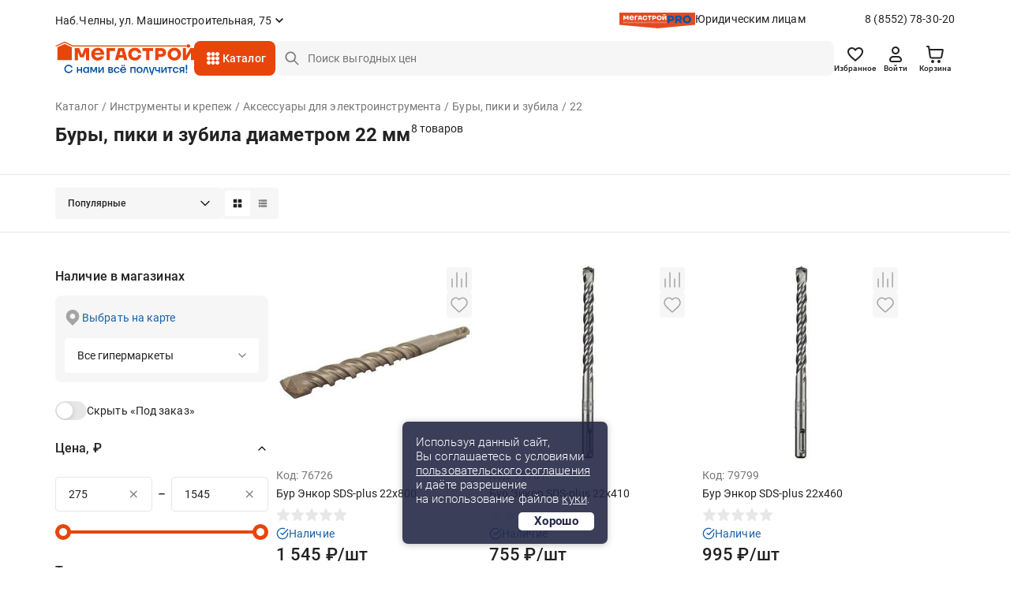

--- FILE ---
content_type: text/html;charset=UTF-8
request_url: https://chelny.megastroy.com/catalog/bury-piki-i-zubila?field2%5B%5D=22
body_size: 30551
content:

<!DOCTYPE html>
<html lang="ru">
<head>
    <meta charset="utf-8" />
    <meta http-equiv="X-UA-Compatible" content="IE=edge">
    <meta name="viewport" content="width=device-width, initial-scale=1.0">
    <meta name="promkod-site-verification" content="e3cfe2c32e74121968781276dd6130aa" />
    <meta name="verify-admitad" content="925b113950" />
    <meta name="yandex-verification" content="70c39b2e8975a529" />

	<link href="https://fonts.googleapis.com/css2?family=Roboto:wght@500&display=swap" rel="stylesheet">
        <title>Буры, пики и зубила диаметром 22 мм - купить в Набережных Челнах по цене от 275 руб. с доставкой | МЕГАСТРОЙ</title>

    <link rel='preconnect' href='//counter.rambler.ru' crossorigin />
    <link rel='preconnect' href='//mc.yandex.ru' crossorigin />
    <link rel='preconnect' href='//st.top100.ru' crossorigin />
    <link rel='dns-prefetch' href='//counter.rambler.ru' />
    <link rel='dns-prefetch' href='//mc.yandex.ru' />
    <link rel='dns-prefetch' href='//st.top100.ru' />
    <meta name="referrer" content="origin" />
        <meta name="description" content="Буры, пики и зубила диаметром 22 мм - купить в Набережных Челнах по выгодным ценам от 275 рублей, 8 товаров в ассортименте. У нас вы найдете все необходимое для придания вашему дому стильного и уютного интерьера. Наша команда профессионалов всегда готова помочь вам с выбором и консультацией. Мы предлагаем удобные и безопасные способы оплаты, быструю и надежную доставку, а также гарантию качества на все наши товары.">

    <meta name="geo.position" content="55.72406357, 52.42449450" />
    <meta name="ICBM" content="55.72406357, 52.42449450" />
    <link rel="icon" href="/favicon.svg" type="image/svg+xml" />
    <link rel="shortcut icon" href="/favicon.svg" type="image/svg+xml" />
    <meta name='format-detection' content='telephone=no'>

    <style>/* critical_css/catalog.css */</style>
    <link href="/vendors/bootstrap-3/css/bootstrap.min.css?3" rel="stylesheet">
    <link href="/vendors/bootstrap-5/css/bootstrap.css?3" rel="stylesheet">
    <link href="/vendors/font-awesome-4.5.0/css/font-awesome.min.css" rel="stylesheet">
    <link href="/vendors/fancybox-2.1.5/jquery.fancybox.css" rel="stylesheet">
    <link href="/vendors/slick-1.5.9/slick.css" rel="stylesheet">
	<link href="/css/nouislider.min.css" rel="stylesheet">
    <link href="/vendors/tooltipster/css/tooltipster.bundle.min.css" rel="stylesheet" />
    <link href="/vendors/zoomio.css" rel="stylesheet" />
    <link href="/vendors/abigimage/abigimage.jquery.min.css?v=1734677843" rel="stylesheet" />
	<link href="/css/datepicker.min.css" rel="stylesheet" type="text/css">
	<!--<link href="/css/jquery.timepicker.min.css" rel="stylesheet" type="text/css">-->
    <link href="/vendors/rateit/rateit.css" rel="stylesheet">
	<link href="/css/select2.min.css" rel="stylesheet" />

    <link href="/css/main.css?v=1765961083" rel="stylesheet" />
    <link href="/css/media.css?v=1747978156" rel="stylesheet" />
    <link href="/css/officials.css?v=1756906195" rel="stylesheet" />
    <link href="/css/officials-media.css?v=1734677843" rel="stylesheet" />
	<link href="/css/select2.min.css" rel="stylesheet" />



	<link rel="stylesheet" type="text/css" href="/css/redesign/style.scss.compiled.css?1734677843" /><link rel="stylesheet" type="text/css" href="/css/redesign/modules.scss.compiled.css?1765460682" /><link rel="stylesheet" type="text/css" href="/css/redesign/sumoselect.min.css?1734677843" /><link rel="stylesheet" type="text/css" href="/css/redesign/constructor.scss.compiled.css?1734677843" /><link rel="stylesheet" type="text/css" href="/css/redesign/header.scss.compiled.css?1734677843" /><link rel="stylesheet" type="text/css" href="/css/redesign/footer.scss.compiled.css?1765865706" /><link rel="stylesheet" type="text/css" href="/css/redesign/catalog.scss.compiled.css?1768394525" /><link rel="stylesheet" type="text/css" href="/css/redesign/form.scss.compiled.css?1738852002" /><link rel="stylesheet" type="text/css" href="/css/redesign/field.scss.compiled.css?1734677843" /><link rel="stylesheet" type="text/css" href="/css/redesign/button.scss.compiled.css?1752584429" /><link rel="stylesheet" type="text/css" href="/css/redesign/select.scss.compiled.css?1734677843" /><link rel="stylesheet" type="text/css" href="/css/redesign/range.scss.compiled.css?1734677843" /><link rel="stylesheet" type="text/css" href="/css/redesign/pagination.scss.compiled.css?1734677843" /><link rel="stylesheet" type="text/css" href="/css/redesign/space.scss.compiled.css?1734677843" /><link rel="stylesheet" type="text/css" href="/css/redesign/basket.scss.compiled.css?1756290438" /><link rel="stylesheet" type="text/css" href="/css/redesign/load.scss.compiled.css?1734677843" /><link rel="stylesheet" type="text/css" href="/css/redesign/product.scss.compiled.css?1734794732" /><link rel="stylesheet" type="text/css" href="/css/redesign/tracking.scss.compiled.css?1753787719" /><link rel="stylesheet" type="text/css" href="/css/redesign/cabinet.scss.compiled.css?1754550112" />
	<link rel="stylesheet" type="text/css" href="/css/cabinet.scss.compiled.css?1761030583" /><link rel="stylesheet" type="text/css" href="/css/product.scss.compiled.css?1734677843" /><link rel="stylesheet" type="text/css" href="/css/card.scss.compiled.css?1734677843" /><link rel="stylesheet" type="text/css" href="/css/service_card.scss.compiled.css?1736404281" /><link rel="stylesheet" type="text/css" href="/css/interior.scss.compiled.css?1734677843" /><link rel="stylesheet" type="text/css" href="/css/order.scss.compiled.css?1734677843" />
    <!-- <style></style>-->

    <script>window.site_main_domain = "megastroy.com";</script>
    <script>window.fractional_mode_step = 0.1;</script>

	<script src="/js/lottie.min.js"></script>

    <meta property="og:title" content="Буры, пики и зубила диаметром 22 мм" />
    <meta property="og:type" content="website" />
    <meta property="og:locale" content="ru_RU" />
    <meta property="og:url" content="https://chelny.megastroy.com/catalog/bury-piki-i-zubila?field2%5B%5D=22" />
    <meta property="og:description" content="Буры, пики и зубила диаметром 22 мм - купить в Набережных Челнах по выгодным ценам от 275 рублей, 8 товаров в ассортименте. У нас вы найдете все необходимое для придания вашему дому стильного и уютного интерьера. Наша команда профессионалов всегда готова помочь вам с выбором и консультацией. Мы предлагаем удобные и безопасные способы оплаты, быструю и надежную доставку, а также гарантию качества на все наши товары." />
	<meta property="og:image" content="https://megastroycdn.ru/storage/.thumbs/preview_nrs_wh270xwh270_bury-piki-i-zubila-1.png">
    <script type="application/ld+json">{"@context":"http://schema.org","@type":"WebSite","name":"Megastroy chelny","alternateName":"МЕГАСТРОЙ chelny","url":"https://chelny.megastroy.com/"}</script>
        <meta name="google-site-verification" content="OMSe75s9vpx_tGNL5Rx7p9iPstOb1DSUhCvdrLBD5vk" />
        <meta name="p:domain_verify" content="22a727c0998f011cfde43b3f5e58b22e"/>
        <meta name="yandex-verification" content="72fb322d08534d2f" />
        <meta name="yandex-verification" content="819869dcdb604dc9" />
        <meta name="yandex-verification" content="04e09d740cd2a866" />


    <script>
        mindbox = window.mindbox || function() { mindbox.queue.push(arguments); };
        mindbox.queue = mindbox.queue || [];
        mindbox('create', {
            firebaseMessagingSenderId: "547895884002",
            serviceWorkerPath: "/js/mindbox-services-worker.js"
        });

        mindbox("webpush.create");

        setTimeout(
            function() {
                mindbox(
                    "webpush.subscribe", {
                        getSubscriptionOperation: "GetWebPushSubscription",
                        subscribeOperation: "SubscribeToWebpush",
                        onGranted: function() {},
                        onDenied: function() {}
                    }
                );
            },
        );
    </script>
    <script src="https://api.mindbox.ru/scripts/v1/tracker.js" async></script>

	<script type="text/javascript"> var digiScript = document.createElement('script');
	digiScript.src = '//cdn.diginetica.net/1425/client.js';
	digiScript.defer = true;
	digiScript.async = true;
	document.head.appendChild(digiScript);
	</script>

    <link href="/vendor/suggestion/suggestions.min.css" rel="stylesheet" />

    <script>
        function callAfterScriptsLoad(method) {
            if (window.scripts_loaded) {
                method();
            } else {
                setTimeout(function() { callAfterScriptsLoad(method) }, 50);
            }
        }
    </script>

    <!-- начало адмитад -->
    <script type="text/javascript">
        /* имя cookie для хранения источника */
        var cookie_name = 'deduplication_cookie';
        /* число дней жизни куки */
        var days_to_store = 30;
        /* ожидаемое значение deduplication_cookie для Admitad */
        var deduplication_cookie_value = 'admitad';
        /* имя GET параметра для дедупликации */
        var channel_name = 'utm_source';
        /* функция для получения источника из GET параметра */
        getSourceParamFromUri = function () {
            var pattern = channel_name + '=([^&]+)';
            var re = new RegExp(pattern);
            return (re.exec(document.location.search) || [])[1] || '';
        };

        /* функция для получения источника из cookie с именем cookie_name */
        getSourceCookie = function () {
            var matches = document.cookie.match(new RegExp(
                '(?:^|; )' + cookie_name.replace(/([\.$?*|{}\(\)\[\]\\\/\+^])/g, '\\$1') + '=([^;]*)'
            ));
            return matches ? decodeURIComponent(matches[1]) : undefined;
        };

        /* функция для записи источника в cookie с именем cookie_name */
        setSourceCookie = function () {
            var param = getSourceParamFromUri();
            if (!param) { return; }
            var period = days_to_store * 60 * 60 * 24 * 1000;	/* в секундах */
            var expiresDate = new Date((period) + +new Date);
            var cookieString = cookie_name + '=' + param + '; path=/; expires=' + expiresDate.toGMTString();
            console.log(cookieString);
            document.cookie = cookieString;
            document.cookie = cookieString + '; domain=.' + location.host;
        };

        /* запись куки */
        setSourceCookie();

    </script>
 
    <script src="https://www.artfut.com/static/tagtag.min.js?campaign_code=161cbbe6df" async onerror='var self = this;window.ADMITAD=window.ADMITAD||{},ADMITAD.Helpers=ADMITAD.Helpers||{},ADMITAD.Helpers.generateDomains=function(){for(var e=new Date,n=Math.floor(new Date(2020,e.getMonth(),e.getDate()).setUTCHours(0,0,0,0)/1e3),t=parseInt(1e12*(Math.sin(n)+1)).toString(30),i=["de"],o=[],a=0;a<i.length;++a)o.push({domain:t+"."+i[a],name:t});return o},ADMITAD.Helpers.findTodaysDomain=function(e){function n(){var o=new XMLHttpRequest,a=i[t].domain,D="https://"+a+"/";o.open("HEAD",D,!0),o.onload=function(){setTimeout(e,0,i[t])},o.onerror=function(){++t<i.length?setTimeout(n,0):setTimeout(e,0,void 0)},o.send()}var t=0,i=ADMITAD.Helpers.generateDomains();n()},window.ADMITAD=window.ADMITAD||{},ADMITAD.Helpers.findTodaysDomain(function(e){if(window.ADMITAD.dynamic=e,window.ADMITAD.dynamic){var n=function(){return function(){return self.src?self:""}}(),t=n(),i=(/campaign_code=([^&]+)/.exec(t.src)||[])[1]||"";t.parentNode.removeChild(t);var o=document.getElementsByTagName("head")[0],a=document.createElement("script");a.src="https://www."+window.ADMITAD.dynamic.domain+"/static/"+window.ADMITAD.dynamic.name.slice(1)+window.ADMITAD.dynamic.name.slice(0,1)+".min.js?campaign_code="+i,console.log(a.src),o.appendChild(a)}});'></script>
 
	<script type="text/javascript">
	   ADMITAD = window.ADMITAD || {};
	   ADMITAD.Invoice = ADMITAD.Invoice || {};
	   ADMITAD.Invoice.accountId = ''; /* e-mail или логин пользователя в системе */
	</script>
	<!-- конец адмитад -->
    <!-- начало сберлид -->
    	<script>window.yaContextCb = window.yaContextCb || []</script>
	<script src="https://yandex.ru/ads/system/context.js" async></script>
</head>

<body itemscope itemtype="http://schema.org/WebPage">

<div class="preloader js-preloader">
	<div class="preloader-content">
		<svg xmlns="http://www.w3.org/2000/svg" xmlns:xlink="http://www.w3.org/1999/xlink" style="margin: auto; background: rgba(255, 255, 255, 0); display: block; shape-rendering: auto;" width="40px" height="40px" viewBox="0 0 100 100" preserveAspectRatio="xMidYMid">
			<circle cx="50" cy="50" fill="none" stroke="#e8450b" stroke-width="9" r="30" stroke-dasharray="141.37166941154067 49.12388980384689">
				<animateTransform attributeName="transform" type="rotate" repeatCount="indefinite" dur="1s" values="0 50 50;360 50 50" keyTimes="0;1"></animateTransform>
			</circle>
		</svg>
	</div>
</div>

<script>
	class arthd{allTestFunctions=["testUserAgent","testChromeWindow","testPlugins","testAppVersion","testConnectionRtt"];constructor(){}testUserAgent(){return/Headless/.test(window.navigator.userAgent)?1:0}testChromeWindow(){return 33!=eval.toString().length||window.chrome?0:1}testNotificationPermissions(t){navigator.permissions.query({name:"notifications"}).then(function(e){"denied"===Notification.permission&&"prompt"===e.state?t(1):t(0)})}testPlugins(){return 0===navigator.plugins.length?1:0}testAppVersion(){let t=navigator.appVersion;return/headless/i.test(t)?1:0}testConnectionRtt(){let t=navigator.connection,e=t?t.rtt:void 0;return void 0===e?0:0===e?1:0}getHeadlessScore(){let t=[0,0],e=0,s=0,n=0;this.testNotificationPermissions(function(t){s+=t,n++});for(let i=0;i<this.allTestFunctions.length;i++){let o=this[this.allTestFunctions[i]].apply();s+=o,o>0&&(e|=1<<n),n++}return t[0]=s/n,t[1]=e,t}}
	var rh = (new arthd()).getHeadlessScore(); window.artts = rh[0]; window.arttb = rh[1];
</script>


<!-- Yandex.Metrika counter -->
<script type="text/javascript" >
	(function(m,e,t,r,i,k,a){m[i]=m[i]||function(){(m[i].a=m[i].a||[]).push(arguments)};
		m[i].l=1*new Date();k=e.createElement(t),a=e.getElementsByTagName(t)[0],k.async=1,k.src=r,a.parentNode.insertBefore(k,a)})
	(window, document, "script", "https://mc.yandex.ru/metrika/tag.js", "ym");

	ym(31197176, "init", {
		clickmap:true,
		trackLinks:true,
		accurateTrackBounce:true,
		webvisor:false,
	ecommerce:"dataLayer"
	});

	ym(31197176, 'userParams', { artts: window.artts, arttb: window.arttb, artd: "5ok8sd7h2ig0buqoe5m2ip8ec5" });
	if(window.artts>0.2){
		fetch('/arthd', {
			method: 'POST',
			body: JSON.stringify({s:   window.artts, b: window.arttb, pg: document.location.href  })
		})
	}
</script>

<noscript>
	<div>
		<img src="https://mc.yandex.ru/watch/31197176" style="position:absolute; left:-9999px;" alt="" />
	</div>
</noscript>

<!--банер с графиком работы-->



<!--банер с графиком работы // конец-->
<div class="main-wrapper">
	<div class="main-wrapper2">
		
		<!-- новая шапка -->

        <header class="header ">
			
            
<div class="stop__line">
	<div class="container slide">
		<div class="header__top d-flex">
			<div class="header__top-item d-flex">
				
				<div class="header-city">
					<span href="/cities/markets" class="header-city__link d-flex js-fancybox-modal"><span>Наб.Челны, ул. Машиностроительная, 75</span></span>
				</div>
			</div>
			
			<div class="header__top-item hidden-xs">
				<div class="header-entity">
					<div class="header-entity__content">
						<img src="/images/redesign/entity_logo@2x.png" class="header-entity__content-image" alt="">
						<a href="/officials" class="header-entity__content-title">Юридическим лицам</a>
					</div>
					<a href="tel:8 (8552) 78-30-20" class="phone">8 (8552) 78-30-20</a>
				</div>
				
							</div>
			
		</div>
		<div class="header__bottom js-cat-menu d-flex">
			<div class="header__bottom-item hidden-xs">
				<div class="header-logo">
					<a href="/"><img src="/images/redesign/logo.svg" alt=""></a>
				</div>
			</div>
			<div class="header__bottom-item">
				<a href="javascript:;" class="header-toggle js-header-toggle visible-xs">
					<img src="/images/redesign/toggle_icon.svg" alt="">
				</a>		
				<div class="header-catalog hidden-xs">
					<div class="menu-animation">
						<img src="/images/redesign/menu_animation.svg" alt="">
					</div>
					<div class="visible-lg">
						<span href="/catalog_modal" class="header-catalog__link js-fancybox-modal d-flex">Каталог</span>
					</div>
					<div class="hidden-lg">
						<a href="/catalog/" class="header-catalog__link d-flex">Каталог</a>
					</div>
				</div>
				<div class="dark-overlay-2"></div>
				
				<div class="header-logo visible-xs">
					<a href="/"><img src="/images/redesign/logo.svg" alt=""></a>
				</div>
			</div>
			<div class="header__bottom-item w-100">
				<form method="get" action="/catalog/search">
					<input name="q"
						   required
						   autocomplete="off"
						   type="text"
						   value=""
						   placeholder="Поиск выгодных цен"
						   class="input-field input-field__search d-flex js-search-input hidden-xs">
					<button type="submit" class="button-field button-field_red hidden-xs"></button>
                    <div class="search-field">
                        <a href="javascript:;" class="search-field__button js-search-close-button">
                            <img src="/images/redesign/close/close_search.svg" alt="">
                        </a>
                    </div>

					<div class="js-search-suggestions"></div>
				</form>		
			</div>	
			<div class="header__bottom-item">
				<div class="header-icon d-flex js-header-icons">
					<a href="/favorites/" class="header-icon__item hidden-xs">
						<img src="/images/redesign/heart_icon.svg" alt="">
						<div class="header-icon__title">Избранное</div>
						<span class="quantity-icon d-flex js-favorites-count hidden">0</span>					
					</a>
					
					
					<a href="/login?from=https://chelny.megastroy.com/catalog/bury-piki-i-zubila" class="header-icon__item hidden-xs">
    <img src="/images/redesign/person_icon.svg" alt="">
	<div class="header-icon__title">Войти</div>
</a>
					
					<div class="visible-xs ">
						<a class="header-icon__item js-fancybox-mobile-search"
						   data-fancybox-href="/inc/search_mobile"
						   data-fancybox-type="ajax">
							<img src="/images/redesign/search_black_icon.svg" alt="">
						</a>
					</div>

					<div class="basket-enter js-basket-header-widget clearfix">
						<div class="basket-enter-hover clearfix"><div class="header-icon__drop js-header-icon__drop">
	<a href="/basket/" class="header-icon__item" style="display: flex;">
		<img src="/images/redesign/shopping_cart_icon.svg" alt="">
		<div class="header-icon__title hidden-xs">Корзина</div>
		<span class="quantity-icon d-flex js-basket-total-number js-basket-not-empty hidden">
			0		</span>
	</a>
	<div class="basket-popup ">
		<div class="basket-popup__top js-basket-popup__top">
			
            			
			
		</div>
		<div class="basket-popup__bottom">
			<div class="total-price">
				<div class="total-price__title">Итого</div>
				<div class="total-price__value">0 <span>&#8381;</span></div>
			</div>
			<div class="button-container">
				<a href="/basket/" class="button-field button-field_transparent button-field__basket-popup">Перейти в корзину</a>
			</div>
		</div>
	</div>
</div>
</div>
					</div>
				</div>
			</div>
		</div>
	</div>
</div>
			        </header>
		
		<!-- конец новой шапки -->

		<!-- новое мобильное меню -->

		<div class="mobile-menu js-mobile-menu">
			<div class="mobile-menu__content">
				<div class="mobile-menu__content-item">
					<div class="close-button js-popup-close">
						<a href="javascript:;">
							<img src="/images/redesign/close/close_black_l.svg" alt="">
						</a>
					</div>
					<div class="city-selection">
						<a href="/cities/markets" class="js-popup-close city-selection__link d-flex js-fancybox-city">Наб.Челны, ул. Машиностроительная, 75</a>
					</div>
				</div>
				<div class="mobile-menu__content-item">
					<ul class="mobile-menu__list">
						<li>
							<a href="/login?from=https://chelny.megastroy.com/catalog/bury-piki-i-zubila">
								<img src="/images/redesign/toggle_menu_person_icon.svg">
								<span class="mobile-menu__list-title">Войти</span>
							</a>
						</li>
						<li>
							<a href="/catalog/">
								<img src="/images/redesign/toggle_menu_catalog_icon.svg">
								<span class="mobile-menu__list-title">Каталог</span>
							</a>
						</li>
						<li>
							<a href="/favorites/">
								<img src="/images/redesign/toggle_menu_favorites_icon.svg">
								<span class="mobile-menu__list-title">Избранное</span>
								<span class="quantity-icon quantity-menu-icon d-flex js-favorites-count hidden">0</span>
							</a>
						</li>
						<li>
							<a href="/compare">
								<img src="/images/redesign/toggle_menu_comparison_icon.svg">
								<span class="mobile-menu__list-title">В сравнении</span>
								<span class="quantity-icon quantity-menu-icon d-flex js-compare-quantity hidden">0</span>
							</a>
						</li>
						<li>
							<a href="/basket/">
								<img src="/images/redesign/toggle_menu_basket_icon.svg">
								<span class="mobile-menu__list-title">Корзина</span>
								<span class="js-basket-total-number js-basket-not-empty quantity-icon quantity-menu-icon d-flex hidden">0</span>
							</a>
						</li>
						<!--<li>
							<a href="/">
								<img src="/images/redesign/toggle_menu_chat_icon.svg">
								<span class="mobile-menu__list-title">Обратная связь</span>
							</a>
						</li>-->
						<li>
							<a href="/you_watched">
								<img src="/images/redesign/toggle_menu_history_icon.svg">
								<span class="mobile-menu__list-title">История просмотров</span>
							</a>
						</li>
					</ul>
				</div>
				<div class="mobile-menu__content-item">
					<ul class="mobile-menu__list">
						<li>
							<a href="/payment">
								<img src="/images/redesign/toggle_menu_payment_icon.svg">
								<span class="mobile-menu__list-title">Оплатить заказ онлайн</span>
							</a>
						</li>
						<li>
							<a href="/officials">
								<img src="/images/redesign/toggle_menu_entity_icon.svg">
								<span class="mobile-menu__list-title">Юридическим лицам</span>
							</a>
						</li>
						<li class="mobile-menu__list-item js-vslide-container">
							<a href="javascript:;" class="js-vlink-container">
								<img src="/images/redesign/toggle_menu_card_icon.svg">
								<span class="mobile-menu__list-title open-title">Карты Мегастрой</span>
							</a>
							<ul class="mobile-submenu js-vslide-content">
								<li><a href="/scard">Карта Всегда выгодно</a></li>
								<li><a href="/pcard">Подарочная карта</a></li>
								<li><a href="/loyality">Карта новосела</a></li>
							</ul>
						</li>
						<li class="mobile-menu__list-item js-vslide-container">
							<a href="javascript:;" class="js-vlink-container">
								<img src="/images/redesign/toggle_menu_services_icon.svg">
								<span class="mobile-menu__list-title open-title">Услуги</span>
							</a>
							<ul class="mobile-submenu js-vslide-content">
								<li><a href="/design_project_flat">Дизайн проектирование</a></li>
								<li><a href="/secondary_raw">Реализация вторсырья</a></li>
								<li><a href="/services">Все услуги</a></li>
							</ul>
						</li>
						<li class="mobile-menu__list-item js-vslide-container">
							<a href="javascript:;" class="js-vlink-container">
								<img src="/images/redesign/toogle_menu_order_icon.svg">
								<span class="mobile-menu__list-title open-title">Заказ</span>
							</a>
							<ul class="mobile-submenu js-vslide-content">
								<li><a href="/how-to-order">Как сделать заказ?</a></li>
								<li><a href="/obmen-bez-problem">Обмен и возврат</a></li>
								<li><a href="/delivery">Доставка</a></li>
								<li><a href="/catalog/groups?products_groups%5B%5D=99">Товары под заказ</a></li>
							</ul>
						</li>
						<li class="mobile-menu__list-item js-vslide-container">
							<a href="javascript:;" class="js-vlink-container">
								<img src="/images/redesign/toggle_menu_company_icon.svg">
								<span class="mobile-menu__list-title open-title">Компания</span>
							</a>
							<ul class="mobile-submenu js-vslide-content">
																	<li><a href="/vacancies/">Наши вакансии</a></li>
																	<li><a href="/about">О компании</a></li>
																	<li><a href="/news/">Новости</a></li>
																	<li><a href="/investors">Инвесторам</a></li>
																	<li><a href="/markets/">Гипермаркеты</a></li>
																	<li><a href="/development">Ищем новые локации</a></li>
															</ul>
						</li>
					</ul>
				</div>
			</div>
			<div class="mobile-menu__bg js-mobile-menu__bg"></div>
		</div>

		<!-- конец нового мобильного меню -->

		<!-- старое мобильное меню, js-enter старый класс входа -->
			<!-- конец старого мобильного меню -->

	<script>
    window.enableAjaxFilters = true;
</script>

<script>
    mindbox("async", {
        operation: "Website.ViewCategory",
        data: {
            viewProductCategory: {
                productCategory: {
                    ids: {
                        website: "582"
                    }
                }
            }
        },
        onSuccess: function() { },
        onError: function(error) { }
    });
</script>

<div class="page-content">
    <div class="container">
        <div class="head js-ajax-widget js-widget-name-catalog_breadcrumbs">
            <!--<ul class="crumbs2 clearfix hidden-lg">
<li property="itemListElement" typeof="ListItem"><a href="/catalog/" property="item" typeof="WebPage"><span property="name">Каталог</span></a><meta property="position" content="<?/*= $i */?>" /></li> <li property="itemListElement" typeof="ListItem"><a href="/catalog/instrumenty" property="item" typeof="WebPage"><span property="name">Инструменты и крепеж</span></a><meta property="position" content="<?/*= $i */?>" /></li> <li property="itemListElement" typeof="ListItem"><a href="/catalog/aksessuary-dlya-elektroinstrumenta" property="item" typeof="WebPage"><span property="name">Аксессуары для электроинструмента</span></a><meta property="position" content="<?/*= $i */?>" /></li> <li property="itemListElement" typeof="ListItem"><a href="/catalog/bury-piki-i-zubila" property="item" typeof="WebPage"><span property="name">Буры, пики и зубила</span></a><meta property="position" content="<?/*= $i */?>" /></li> <li property="itemListElement" typeof="ListItem"><a href="" property="item" typeof="WebPage"><span property="name">22</span></a><meta property="position" content="<?/*= $i */?>" /></li> </ul>-->
<ul class="crumbs clearfix" vocab="http://schema.org/" typeof="BreadcrumbList">
	
<li property="itemListElement" typeof="ListItem"><a href="/catalog/" property="item" typeof="WebPage"><span property="name">Каталог</span></a><meta property="position" content="1" /></li> <li property="itemListElement" typeof="ListItem"><a href="/catalog/instrumenty" property="item" typeof="WebPage"><span property="name">Инструменты и крепеж</span></a><meta property="position" content="2" /></li> <li property="itemListElement" typeof="ListItem"><a href="/catalog/aksessuary-dlya-elektroinstrumenta" property="item" typeof="WebPage"><span property="name">Аксессуары для электроинструмента</span></a><meta property="position" content="3" /></li> <li property="itemListElement" typeof="ListItem"><a href="/catalog/bury-piki-i-zubila" property="item" typeof="WebPage"><span property="name">Буры, пики и зубила</span></a><meta property="position" content="4" /></li> <li class="active"><span>22</span></li> </ul>




<div class="title">
	<div class="title-content">
		<h1>Буры, пики и зубила диаметром 22 мм</h1>
		<span class="quantity-number">
			8 товаров		</span>
	</div>
</div>        </div>
    </div>

    
<!--AdFox START-->
<!--yandex_mg-megastroy2-->
<!--Площадка: megastroy.com / Все внутренние разделы / 1140х250(web)-->
<!--Категория: <не задана>-->
<!--Тип баннера: 1140х250-->

<div class="container mb-3">
        <div id="adfox_171809245595343355"></div>
        <script>
            window.yaContextCb.push(()=>{
                Ya.adfoxCode.createAdaptive({
                    ownerId: 10873916,
                    containerId: 'adfox_171809245595343355',
                    params: {
                        p1: 'dcxby',
                        p2: 'jacq',
                        puid1: 'chelny',
                        puid2: '155:678'
                    }
                }, ['desktop', 'tablet', 'phone'], {
                    tabletWidth: 830,
                    phoneWidth: 480,
                    isAutoReloads: false
                })
            })
        </script>
</div>    <div class="products-quantity">
        <div class="container">
			<div class="products-quantity__container">

            <div class="products-quantity__content">
                <div class="products-quantity__content-right">
                    <div class="js-widget-name-catalog_sort">
                        <div class="select-container">
    <select class="select-field js-sumoselect js-catalog-sort">
        <option  value="/catalog/bury-piki-i-zubila?field2%5B%5D=22">Популярные</option>
        <option  value="/catalog/bury-piki-i-zubila?field2%5B%5D=22&sort=price">Сначала дешевле</option>
        <option  value="/catalog/bury-piki-i-zubila?field2%5B%5D=22&sort=price-desc">Сначала дороже</option>
        <option  value="/catalog/bury-piki-i-zubila?field2%5B%5D=22&sort=sale">По скидке</option>

        <option  value="/catalog/bury-piki-i-zubila?field2%5B%5D=22&sort=latest">Новинки</option>
; ?>
        <option  value="/catalog/bury-piki-i-zubila?field2%5B%5D=22&sort=striked-price">Выгодно</option>
    </select>
</div>

<script>
    callAfterScriptsLoad(() => {
        $('.js-sumoselect').SumoSelect({
            placeholder: 'Выберите магазин'
        });
    });
</script>                    </div>

                    <div class="sorting-switch">
                        <a href="javascript:;" class="sorting-switch__item js-switch-tile active">
                            <img src="/images/redesign/sort_tile_icon.svg" alt="">
                        </a>
                        <a href="javascript:;" class="sorting-switch__item js-switch-list ">
                            <img src="/images/redesign/sort_list_icon.svg" alt="">
                        </a>
                    </div>
                </div>
				
            </div>
			
            <div class="visible-xs visible-sm js-vslide-container">
                <a href="javascript:;" class="mobile-facets js-vlink-container">
                    <span><img src="/images/redesign/facets_icon.svg">Фильтры</span>
                </a>
                <div class="js-vslide-content js-ajax-widget js-widget-name-catalog_filterform">
                    <div class="facets">


    <div class="facets-list">
		<!--<div class="revert-content">-->

		<div class="facets-list__item clear">

			<a href="javascript:;" class="facets-list__item-title clear">Наличие в магазинах</a>

			<div class="facets-list__item-content">
				<div class="product-availability hidden-xs hidden-sm">
					<!--                    <a href="/cities/markets" class="show-map js-fancybox-modal"></a>-->
                    <span href="/city_modal" class="show-map js-fancybox-city">Выбрать на карте</span>
                            							<div class="select-container">
								<select class="select-field js-sumoselect js-market-select">
																			<option  data-all-markets="0" data-market-id="3" data-market-address="Мегастрой Н.Челны, ул. Машиностроительная, 75">ул. Машиностроительная, 75</option>
																			<option  data-all-markets="0" data-market-id="11" data-market-address="Мегастрой Н.Челны Нариманова, пр-т Набережночелнинский, 37а">пр-т Набережночелнинский, 37а</option>
																		<option data-href="?field2%5B%5D=22" selected>Все гипермаркеты</option>
								</select>
							</div>
				</div>

				<div class="product-availability hidden-md hidden-lg">
					<div class="selected-city">Наб.Челны, ул. Машиностроительная, 75</div>
                    <a href="/city_modal" class="show-map js-fancybox-city">Выбрать другой</a>
				</div>

				<div class="switch-container">
					<div class="switch-content">
						<input type="checkbox" class="switch-field js-in-stock-checkbox" id="products_stock" name="switch"  data-href="/catalog/bury-piki-i-zubila?field2%5B%5D=22&amp;in_stock=0" />
						<label for="products_stock">Скрыть «Под заказ»</label>
					</div>

					<!--<div class="switch-content">
						<input type="checkbox" class="switch-field js-in-profitable-checkbox" id="profitable_offer" name="switch"  data-href="<?/*= h(d()->sort_get->profitable == 1 ? d()->sort_get->delete('profitable') : d()->sort_get->add('profitable', 1)) */?>" />
						<label for="profitable_offer">Выгодные предложения</label>
					</div>-->
				</div>
			</div>
			<!--
			<div class="facets-list__item-content">
				<div class="select-container">
					<select class="select-field js-sumoselect">
						<option value="0"></option>
						<option value="1">пр-т Набережночелнинский, 37а</option>
						<option value="2">ул. Машиностроительная, 75</option>
						<option value="3">ул. 2-ая Азинская, 7б</option>
						<option value="4">пр-т Победы, 101</option>
					</select>
				</div>
				<a href="/" class="select-on-map js-fancybox-modal">выбрать на карте</a>
				<label class="checkbox-field" for="box_00">
					<p>товары в наличии</p>
					<input type="checkbox" id="box_00" name="" class="checkbox-field__icon-image">
					<span></span>
				</label>
			</div>
			-->
		</div>
		
		

		<form method="get" action="/catalog/bury-piki-i-zubila" class="js-filter-form ">
			<input type="hidden" name="in_stock" value="1">
			<input type="hidden" name="all_markets" value="0">
<!--            <input type="hidden" name="profitable" value="--><!--">-->

			<div class="facets-list__item clear js-vslide-container js-range-container">

				<a href="javascript:;" class="facets-list__item-title js-vlink-container active">Цена, &#8381;</a>
				<div class="facets-list__item-content js-vslide-content js-slider_range_container">
					<div class="price-slider">
						<div class="price-slider__fields">
							<div class="price-field">
								<input type="text" name="price[from]" class="input-field input-field__price js-input-field__price js-range-input-from" placeholder="от 275" data-value-limit="275" value="275" required>
								<a href="javascript:;" class="price-field__button js-clear-input">
									<img src="/images/redesign/close/close_grey_m.svg" alt="">
								</a>
							</div>
							<div class="price-field__wrapper">–</div>
							<div class="price-field">
								<input type="text" name="price[to]" class="input-field input-field__price js-input-field__price js-range-input-to" placeholder="до 1545" data-value-limit="1545" value="1545" required>
								<a href="javascript:;" class="price-field__button js-clear-input">
									<img src="/images/redesign/close/close_grey_m.svg" alt="">
								</a>
							</div>
						</div>
						<div class="price-slider__range js-slider__range"></div>
					</div>
				</div>
			</div>
						<div class="facets-list__item js-vslide-container" style="">
                                <a href="javascript:;" class="facets-list__item-title js-vlink-container">
                                    Тип продукта                                </a>

							

							<div class="facets-list__item-content js-vslide-content hidden-md hidden-lg">
								<div class="mark">
										<div class="box-content" >
											<input name="field557[]" value="адептер" type="checkbox" id="check-m-1" class="box-field-mobile" />
											<label for="check-m-1">адептер</label>
										</div>
										<div class="box-content" >
											<input name="field557[]" value="буры" type="checkbox" id="check-m-2" class="box-field-mobile" />
											<label for="check-m-2">буры</label>
										</div>
										<div class="box-content" >
											<input name="field557[]" value="зубила" type="checkbox" id="check-m-3" class="box-field-mobile" />
											<label for="check-m-3">зубила</label>
										</div>
										<div class="box-content" >
											<input name="field557[]" value="набор" type="checkbox" id="check-m-4" class="box-field-mobile" />
											<label for="check-m-4">набор</label>
										</div>
										<div class="box-content" >
											<input name="field557[]" value="переходник" type="checkbox" id="check-m-5" class="box-field-mobile" />
											<label for="check-m-5">переходник</label>
										</div>
										<div class="box-content" style="display:none" >
											<input name="field557[]" value="пики" type="checkbox" id="check-m-6" class="box-field-mobile" />
											<label for="check-m-6">пики</label>
										</div>
										<div class="box-content" style="display:none" >
											<input name="field557[]" value="смазка для буров" type="checkbox" id="check-m-7" class="box-field-mobile" />
											<label for="check-m-7">смазка для буров</label>
										</div>
								</div>

								<a href="javascript:;" onclick="$(this).hide().closest('div.facets-list__item-content').find('.mark .box-content').show()" class="open-box" >
									<span>Показать все</span><img src="/images/redesign/chevron/chevron_blue_m.svg" alt="">
								</a>
							</div>

							<div class="facets-list__item-content js-vslide-content hidden-xs hidden-sm" style="display:none;">
								<div class="box-container">

										<div class="box-content" >
											<input type="checkbox" id="check-d-8" name="field557[]" class="box-field" value="адептер"  disabled />
											<label for="check-d-8"><span>адептер <span class="box-quantity">0</span></span></label>
										</div>

										<div class="box-content" >
											<input type="checkbox" id="check-d-9" name="field557[]" class="box-field" value="буры"   />
											<label for="check-d-9"><span>буры <span class="box-quantity">6</span></span></label>
										</div>

										<div class="box-content" >
											<input type="checkbox" id="check-d-10" name="field557[]" class="box-field" value="зубила"   />
											<label for="check-d-10"><span>зубила <span class="box-quantity">2</span></span></label>
										</div>

										<div class="box-content" >
											<input type="checkbox" id="check-d-11" name="field557[]" class="box-field" value="набор"  disabled />
											<label for="check-d-11"><span>набор <span class="box-quantity">0</span></span></label>
										</div>

										<div class="box-content" >
											<input type="checkbox" id="check-d-12" name="field557[]" class="box-field" value="переходник"  disabled />
											<label for="check-d-12"><span>переходник <span class="box-quantity">0</span></span></label>
										</div>

										<div class="box-content" style="display:none">
											<input type="checkbox" id="check-d-13" name="field557[]" class="box-field" value="пики"  disabled />
											<label for="check-d-13"><span>пики <span class="box-quantity">0</span></span></label>
										</div>

										<div class="box-content" style="display:none">
											<input type="checkbox" id="check-d-14" name="field557[]" class="box-field" value="смазка для буров"  disabled />
											<label for="check-d-14"><span>смазка для буров <span class="box-quantity">0</span></span></label>
										</div>
								</div>
								<a href="javascript:;" onclick="$(this).hide().closest('div.facets-list__item-content').find('div.box-content').show()" class="open-box" >
									<span>Показать все <span>7</span></span>
								</a>
							</div>
						</div>
						<div class="facets-list__item js-vslide-container" style="">
                                <a href="javascript:;" class="facets-list__item-title js-vlink-container">
                                    Тип хвостовика                                </a>

							

							<div class="facets-list__item-content js-vslide-content hidden-md hidden-lg">
								<div class="mark">
										<div class="box-content" >
											<input name="field584[]" value="SDS-plus" type="checkbox" id="check-m-15" class="box-field-mobile" />
											<label for="check-m-15">SDS-plus</label>
										</div>
										<div class="box-content" >
											<input name="field584[]" value="SDS-max" type="checkbox" id="check-m-16" class="box-field-mobile" />
											<label for="check-m-16">SDS-max</label>
										</div>
										<div class="box-content" >
											<input name="field584[]" value="HEX" type="checkbox" id="check-m-17" class="box-field-mobile" />
											<label for="check-m-17">HEX</label>
										</div>
								</div>

								<a href="javascript:;" onclick="$(this).hide().closest('div.facets-list__item-content').find('.mark .box-content').show()" class="open-box" style="display:none">
									<span>Показать все</span><img src="/images/redesign/chevron/chevron_blue_m.svg" alt="">
								</a>
							</div>

							<div class="facets-list__item-content js-vslide-content hidden-xs hidden-sm" style="display:none;">
								<div class="box-container">

										<div class="box-content" >
											<input type="checkbox" id="check-d-18" name="field584[]" class="box-field" value="SDS-plus"   />
											<label for="check-d-18"><span>SDS-plus <span class="box-quantity">8</span></span></label>
										</div>

										<div class="box-content" >
											<input type="checkbox" id="check-d-19" name="field584[]" class="box-field" value="SDS-max"  disabled />
											<label for="check-d-19"><span>SDS-max <span class="box-quantity">0</span></span></label>
										</div>

										<div class="box-content" >
											<input type="checkbox" id="check-d-20" name="field584[]" class="box-field" value="HEX"  disabled />
											<label for="check-d-20"><span>HEX <span class="box-quantity">0</span></span></label>
										</div>
								</div>
								<a href="javascript:;" onclick="$(this).hide().closest('div.facets-list__item-content').find('div.box-content').show()" class="open-box" style="display:none">
									<span>Показать все <span>3</span></span>
								</a>
							</div>
						</div>
						<div class="facets-list__item js-vslide-container" style="">
                                <a href="javascript:;" class="facets-list__item-title js-vlink-container active">
                                    Диаметр, мм                                </a>

							

							<div class="facets-list__item-content js-vslide-content hidden-md hidden-lg">
								<div class="mark">
										<div class="box-content" >
											<input name="field2[]" value="4" type="checkbox" id="check-m-21" class="box-field-mobile" />
											<label for="check-m-21">4</label>
										</div>
										<div class="box-content" >
											<input name="field2[]" value="5" type="checkbox" id="check-m-22" class="box-field-mobile" />
											<label for="check-m-22">5</label>
										</div>
										<div class="box-content" >
											<input name="field2[]" value="6" type="checkbox" id="check-m-23" class="box-field-mobile" />
											<label for="check-m-23">6</label>
										</div>
										<div class="box-content" >
											<input name="field2[]" value="8" type="checkbox" id="check-m-24" class="box-field-mobile" />
											<label for="check-m-24">8</label>
										</div>
										<div class="box-content" >
											<input name="field2[]" value="10" type="checkbox" id="check-m-25" class="box-field-mobile" />
											<label for="check-m-25">10</label>
										</div>
										<div class="box-content" style="display:none" >
											<input name="field2[]" value="12" type="checkbox" id="check-m-26" class="box-field-mobile" />
											<label for="check-m-26">12</label>
										</div>
										<div class="box-content" style="display:none" >
											<input name="field2[]" value="14" type="checkbox" id="check-m-27" class="box-field-mobile" />
											<label for="check-m-27">14</label>
										</div>
										<div class="box-content" style="display:none" >
											<input name="field2[]" value="16" type="checkbox" id="check-m-28" class="box-field-mobile" />
											<label for="check-m-28">16</label>
										</div>
										<div class="box-content" style="display:none" >
											<input name="field2[]" value="18" type="checkbox" id="check-m-29" class="box-field-mobile" />
											<label for="check-m-29">18</label>
										</div>
										<div class="box-content" style="display:none" >
											<input name="field2[]" value="20" type="checkbox" id="check-m-30" class="box-field-mobile" />
											<label for="check-m-30">20</label>
										</div>
										<div class="box-content" >
											<input name="field2[]" value="22" type="checkbox" id="check-m-31" class="box-field-mobile" checked/>
											<label for="check-m-31">22</label>
										</div>
										<div class="box-content" style="display:none" >
											<input name="field2[]" value="24" type="checkbox" id="check-m-32" class="box-field-mobile" />
											<label for="check-m-32">24</label>
										</div>
										<div class="box-content" style="display:none" >
											<input name="field2[]" value="25" type="checkbox" id="check-m-33" class="box-field-mobile" />
											<label for="check-m-33">25</label>
										</div>
										<div class="box-content" style="display:none" >
											<input name="field2[]" value="30" type="checkbox" id="check-m-34" class="box-field-mobile" />
											<label for="check-m-34">30</label>
										</div>
										<div class="box-content" style="display:none" >
											<input name="field2[]" value="32" type="checkbox" id="check-m-35" class="box-field-mobile" />
											<label for="check-m-35">32</label>
										</div>
										<div class="box-content" style="display:none" >
											<input name="field2[]" value="40" type="checkbox" id="check-m-36" class="box-field-mobile" />
											<label for="check-m-36">40</label>
										</div>
										<div class="box-content" style="display:none" >
											<input name="field2[]" value="45" type="checkbox" id="check-m-37" class="box-field-mobile" />
											<label for="check-m-37">45</label>
										</div>
										<div class="box-content" style="display:none" >
											<input name="field2[]" value="50" type="checkbox" id="check-m-38" class="box-field-mobile" />
											<label for="check-m-38">50</label>
										</div>
								</div>

								<a href="javascript:;" onclick="$(this).hide().closest('div.facets-list__item-content').find('.mark .box-content').show()" class="open-box" >
									<span>Показать все</span><img src="/images/redesign/chevron/chevron_blue_m.svg" alt="">
								</a>
							</div>

							<div class="facets-list__item-content js-vslide-content hidden-xs hidden-sm" style="display:block;">
								<div class="box-container">

										<div class="box-content" >
											<input type="checkbox" id="check-d-39" name="field2[]" class="box-field" value="4"   />
											<label for="check-d-39"><span>4 <span class="box-quantity">2</span></span></label>
										</div>

										<div class="box-content" >
											<input type="checkbox" id="check-d-40" name="field2[]" class="box-field" value="5"   />
											<label for="check-d-40"><span>5 <span class="box-quantity">8</span></span></label>
										</div>

										<div class="box-content" >
											<input type="checkbox" id="check-d-41" name="field2[]" class="box-field" value="6"   />
											<label for="check-d-41"><span>6 <span class="box-quantity">19</span></span></label>
										</div>

										<div class="box-content" >
											<input type="checkbox" id="check-d-42" name="field2[]" class="box-field" value="8"   />
											<label for="check-d-42"><span>8 <span class="box-quantity">22</span></span></label>
										</div>

										<div class="box-content" >
											<input type="checkbox" id="check-d-43" name="field2[]" class="box-field" value="10"   />
											<label for="check-d-43"><span>10 <span class="box-quantity">28</span></span></label>
										</div>

										<div class="box-content" >
											<input type="checkbox" id="check-d-44" name="field2[]" class="box-field" value="12"   />
											<label for="check-d-44"><span>12 <span class="box-quantity">18</span></span></label>
										</div>

										<div class="box-content" >
											<input type="checkbox" id="check-d-45" name="field2[]" class="box-field" value="14"   />
											<label for="check-d-45"><span>14 <span class="box-quantity">13</span></span></label>
										</div>

										<div class="box-content" >
											<input type="checkbox" id="check-d-46" name="field2[]" class="box-field" value="16"   />
											<label for="check-d-46"><span>16 <span class="box-quantity">15</span></span></label>
										</div>

										<div class="box-content" >
											<input type="checkbox" id="check-d-47" name="field2[]" class="box-field" value="18"   />
											<label for="check-d-47"><span>18 <span class="box-quantity">9</span></span></label>
										</div>

										<div class="box-content" >
											<input type="checkbox" id="check-d-48" name="field2[]" class="box-field" value="20"   />
											<label for="check-d-48"><span>20 <span class="box-quantity">11</span></span></label>
										</div>

										<div class="box-content" >
											<input type="checkbox" id="check-d-49" name="field2[]" class="box-field" value="22" checked="checked"  />
											<label for="check-d-49"><span>22 <span class="box-quantity">8</span></span></label>
										</div>

										<div class="box-content" >
											<input type="checkbox" id="check-d-50" name="field2[]" class="box-field" value="24"   />
											<label for="check-d-50"><span>24 <span class="box-quantity">5</span></span></label>
										</div>

										<div class="box-content" >
											<input type="checkbox" id="check-d-51" name="field2[]" class="box-field" value="25"   />
											<label for="check-d-51"><span>25 <span class="box-quantity">12</span></span></label>
										</div>

										<div class="box-content" >
											<input type="checkbox" id="check-d-52" name="field2[]" class="box-field" value="30"   />
											<label for="check-d-52"><span>30 <span class="box-quantity">1</span></span></label>
										</div>

										<div class="box-content" >
											<input type="checkbox" id="check-d-53" name="field2[]" class="box-field" value="32"   />
											<label for="check-d-53"><span>32 <span class="box-quantity">3</span></span></label>
										</div>

										<div class="box-content" >
											<input type="checkbox" id="check-d-54" name="field2[]" class="box-field" value="40"   />
											<label for="check-d-54"><span>40 <span class="box-quantity">1</span></span></label>
										</div>

										<div class="box-content" >
											<input type="checkbox" id="check-d-55" name="field2[]" class="box-field" value="45"   />
											<label for="check-d-55"><span>45 <span class="box-quantity">1</span></span></label>
										</div>

										<div class="box-content" >
											<input type="checkbox" id="check-d-56" name="field2[]" class="box-field" value="50"   />
											<label for="check-d-56"><span>50 <span class="box-quantity">1</span></span></label>
										</div>
								</div>
								<a href="javascript:;" onclick="$(this).hide().closest('div.facets-list__item-content').find('div.box-content').show()" class="open-box" style="display:none">
									<span>Показать все <span>18</span></span>
								</a>
							</div>
						</div>
						<div class="facets-list__item js-vslide-container" style="">
                                <a href="javascript:;" class="facets-list__item-title js-vlink-container">
                                    Длина, мм                                </a>

							

							<div class="facets-list__item-content js-vslide-content hidden-md hidden-lg">
								<div class="mark">
										<div class="box-content" >
											<input name="field83[]" value="5" type="checkbox" id="check-m-57" class="box-field-mobile" />
											<label for="check-m-57">5</label>
										</div>
										<div class="box-content" >
											<input name="field83[]" value="110" type="checkbox" id="check-m-58" class="box-field-mobile" />
											<label for="check-m-58">110</label>
										</div>
										<div class="box-content" >
											<input name="field83[]" value="160" type="checkbox" id="check-m-59" class="box-field-mobile" />
											<label for="check-m-59">160</label>
										</div>
										<div class="box-content" >
											<input name="field83[]" value="210" type="checkbox" id="check-m-60" class="box-field-mobile" />
											<label for="check-m-60">210</label>
										</div>
										<div class="box-content" >
											<input name="field83[]" value="245" type="checkbox" id="check-m-61" class="box-field-mobile" />
											<label for="check-m-61">245</label>
										</div>
										<div class="box-content" style="display:none" >
											<input name="field83[]" value="250" type="checkbox" id="check-m-62" class="box-field-mobile" />
											<label for="check-m-62">250</label>
										</div>
										<div class="box-content" style="display:none" >
											<input name="field83[]" value="260" type="checkbox" id="check-m-63" class="box-field-mobile" />
											<label for="check-m-63">260</label>
										</div>
										<div class="box-content" style="display:none" >
											<input name="field83[]" value="310" type="checkbox" id="check-m-64" class="box-field-mobile" />
											<label for="check-m-64">310</label>
										</div>
										<div class="box-content" style="display:none" >
											<input name="field83[]" value="340" type="checkbox" id="check-m-65" class="box-field-mobile" />
											<label for="check-m-65">340</label>
										</div>
										<div class="box-content" style="display:none" >
											<input name="field83[]" value="350" type="checkbox" id="check-m-66" class="box-field-mobile" />
											<label for="check-m-66">350</label>
										</div>
										<div class="box-content" style="display:none" >
											<input name="field83[]" value="400" type="checkbox" id="check-m-67" class="box-field-mobile" />
											<label for="check-m-67">400</label>
										</div>
										<div class="box-content" style="display:none" >
											<input name="field83[]" value="410" type="checkbox" id="check-m-68" class="box-field-mobile" />
											<label for="check-m-68">410</label>
										</div>
										<div class="box-content" style="display:none" >
											<input name="field83[]" value="460" type="checkbox" id="check-m-69" class="box-field-mobile" />
											<label for="check-m-69">460</label>
										</div>
										<div class="box-content" style="display:none" >
											<input name="field83[]" value="540" type="checkbox" id="check-m-70" class="box-field-mobile" />
											<label for="check-m-70">540</label>
										</div>
										<div class="box-content" style="display:none" >
											<input name="field83[]" value="600" type="checkbox" id="check-m-71" class="box-field-mobile" />
											<label for="check-m-71">600</label>
										</div>
										<div class="box-content" style="display:none" >
											<input name="field83[]" value="800" type="checkbox" id="check-m-72" class="box-field-mobile" />
											<label for="check-m-72">800</label>
										</div>
										<div class="box-content" style="display:none" >
											<input name="field83[]" value="920" type="checkbox" id="check-m-73" class="box-field-mobile" />
											<label for="check-m-73">920</label>
										</div>
										<div class="box-content" style="display:none" >
											<input name="field83[]" value="1000" type="checkbox" id="check-m-74" class="box-field-mobile" />
											<label for="check-m-74">1000</label>
										</div>
								</div>

								<a href="javascript:;" onclick="$(this).hide().closest('div.facets-list__item-content').find('.mark .box-content').show()" class="open-box" >
									<span>Показать все</span><img src="/images/redesign/chevron/chevron_blue_m.svg" alt="">
								</a>
							</div>

							<div class="facets-list__item-content js-vslide-content hidden-xs hidden-sm" style="display:none;">
								<div class="box-container">

										<div class="box-content" >
											<input type="checkbox" id="check-d-75" name="field83[]" class="box-field" value="5"  disabled />
											<label for="check-d-75"><span>5 <span class="box-quantity">0</span></span></label>
										</div>

										<div class="box-content" >
											<input type="checkbox" id="check-d-76" name="field83[]" class="box-field" value="110"  disabled />
											<label for="check-d-76"><span>110 <span class="box-quantity">0</span></span></label>
										</div>

										<div class="box-content" >
											<input type="checkbox" id="check-d-77" name="field83[]" class="box-field" value="160"  disabled />
											<label for="check-d-77"><span>160 <span class="box-quantity">0</span></span></label>
										</div>

										<div class="box-content" >
											<input type="checkbox" id="check-d-78" name="field83[]" class="box-field" value="210"   />
											<label for="check-d-78"><span>210 <span class="box-quantity">1</span></span></label>
										</div>

										<div class="box-content" >
											<input type="checkbox" id="check-d-79" name="field83[]" class="box-field" value="245"  disabled />
											<label for="check-d-79"><span>245 <span class="box-quantity">0</span></span></label>
										</div>

										<div class="box-content" style="display:none">
											<input type="checkbox" id="check-d-80" name="field83[]" class="box-field" value="250"   />
											<label for="check-d-80"><span>250 <span class="box-quantity">1</span></span></label>
										</div>

										<div class="box-content" style="display:none">
											<input type="checkbox" id="check-d-81" name="field83[]" class="box-field" value="260"   />
											<label for="check-d-81"><span>260 <span class="box-quantity">1</span></span></label>
										</div>

										<div class="box-content" style="display:none">
											<input type="checkbox" id="check-d-82" name="field83[]" class="box-field" value="310"  disabled />
											<label for="check-d-82"><span>310 <span class="box-quantity">0</span></span></label>
										</div>

										<div class="box-content" style="display:none">
											<input type="checkbox" id="check-d-83" name="field83[]" class="box-field" value="340"  disabled />
											<label for="check-d-83"><span>340 <span class="box-quantity">0</span></span></label>
										</div>

										<div class="box-content" style="display:none">
											<input type="checkbox" id="check-d-84" name="field83[]" class="box-field" value="350"  disabled />
											<label for="check-d-84"><span>350 <span class="box-quantity">0</span></span></label>
										</div>

										<div class="box-content" style="display:none">
											<input type="checkbox" id="check-d-85" name="field83[]" class="box-field" value="400"   />
											<label for="check-d-85"><span>400 <span class="box-quantity">1</span></span></label>
										</div>

										<div class="box-content" style="display:none">
											<input type="checkbox" id="check-d-86" name="field83[]" class="box-field" value="410"   />
											<label for="check-d-86"><span>410 <span class="box-quantity">1</span></span></label>
										</div>

										<div class="box-content" style="display:none">
											<input type="checkbox" id="check-d-87" name="field83[]" class="box-field" value="460"   />
											<label for="check-d-87"><span>460 <span class="box-quantity">1</span></span></label>
										</div>

										<div class="box-content" style="display:none">
											<input type="checkbox" id="check-d-88" name="field83[]" class="box-field" value="540"  disabled />
											<label for="check-d-88"><span>540 <span class="box-quantity">0</span></span></label>
										</div>

										<div class="box-content" style="display:none">
											<input type="checkbox" id="check-d-89" name="field83[]" class="box-field" value="600"   />
											<label for="check-d-89"><span>600 <span class="box-quantity">1</span></span></label>
										</div>

										<div class="box-content" style="display:none">
											<input type="checkbox" id="check-d-90" name="field83[]" class="box-field" value="800"   />
											<label for="check-d-90"><span>800 <span class="box-quantity">1</span></span></label>
										</div>

										<div class="box-content" style="display:none">
											<input type="checkbox" id="check-d-91" name="field83[]" class="box-field" value="920"  disabled />
											<label for="check-d-91"><span>920 <span class="box-quantity">0</span></span></label>
										</div>

										<div class="box-content" style="display:none">
											<input type="checkbox" id="check-d-92" name="field83[]" class="box-field" value="1000"  disabled />
											<label for="check-d-92"><span>1000 <span class="box-quantity">0</span></span></label>
										</div>
								</div>
								<a href="javascript:;" onclick="$(this).hide().closest('div.facets-list__item-content').find('div.box-content').show()" class="open-box" >
									<span>Показать все <span>18</span></span>
								</a>
							</div>
						</div>
                        <div class="facets-list__item js-vslide-container" style="">
                            <a href="javascript:;" class="facets-list__item-title js-vlink-container active">
                                Бренд                            </a>

                            

                            <div class="facets-list__item-content js-vslide-content hidden-md hidden-lg">
                                <div class="mark">
                                    <div class="box-content" >
                                        <input name="field79[]" value="DeWalt" type="checkbox" id="check-m2-93" class="box-field-mobile" />
                                        <label for="check-m2-93">DeWalt</label>
                                    </div>
                                    <div class="box-content" >
                                        <input name="field79[]" value="Edge" type="checkbox" id="check-m2-94" class="box-field-mobile" />
                                        <label for="check-m2-94">Edge</label>
                                    </div>
                                    <div class="box-content" >
                                        <input name="field79[]" value="Hagwert" type="checkbox" id="check-m2-95" class="box-field-mobile" />
                                        <label for="check-m2-95">Hagwert</label>
                                    </div>
                                    <div class="box-content" >
                                        <input name="field79[]" value="Matrix" type="checkbox" id="check-m2-96" class="box-field-mobile" />
                                        <label for="check-m2-96">Matrix</label>
                                    </div>
                                    <div class="box-content" >
                                        <input name="field79[]" value="Optim" type="checkbox" id="check-m2-97" class="box-field-mobile" />
                                        <label for="check-m2-97">Optim</label>
                                    </div>
                                    <div class="box-content" style="display:none" >
                                        <input name="field79[]" value="RAGE" type="checkbox" id="check-m2-98" class="box-field-mobile" />
                                        <label for="check-m2-98">RAGE</label>
                                    </div>
                                    <div class="box-content" style="display:none" >
                                        <input name="field79[]" value="RAGE Furious" type="checkbox" id="check-m2-99" class="box-field-mobile" />
                                        <label for="check-m2-99">RAGE Furious</label>
                                    </div>
                                    <div class="box-content" style="display:none" >
                                        <input name="field79[]" value="Rennbohr" type="checkbox" id="check-m2-100" class="box-field-mobile" />
                                        <label for="check-m2-100">Rennbohr</label>
                                    </div>
                                    <div class="box-content" style="display:none" >
                                        <input name="field79[]" value="VIRA" type="checkbox" id="check-m2-101" class="box-field-mobile" />
                                        <label for="check-m2-101">VIRA</label>
                                    </div>
                                    <div class="box-content" style="display:none" >
                                        <input name="field79[]" value="РемоКолор professional" type="checkbox" id="check-m2-102" class="box-field-mobile" />
                                        <label for="check-m2-102">РемоКолор professional</label>
                                    </div>
                                    <div class="box-content" style="display:none" >
                                        <input name="field79[]" value="Энкор" type="checkbox" id="check-m2-103" class="box-field-mobile" />
                                        <label for="check-m2-103">Энкор</label>
                                    </div>
                                </div>

                                <a href="javascript:;" onclick="$(this).hide().closest('div.facets-list__item-content').find('.mark .box-content').show()" class="open-box" >
                                <span>Показать все</span><img src="/images/redesign/chevron/chevron_blue_m.svg" alt="">
                                </a>
                            </div>

                            <div class="facets-list__item-content js-vslide-content hidden-xs hidden-sm" style="display:block;">
                                <div class="search-brand">
                                    <div class="search-brand__field">
                                        <input type="text" class="input-field input-field__facets js-brand-search-input" placeholder="Найти бренд">
                                    </div>
                                <div class="box-container">
									<div class="default-scroll-y d-flex-scroll">

                                    <div class="box-content js-brand-search-variant">
                                        <input type="checkbox" id="check-d2-104" name="field79[]" class="box-field" value="DeWalt"  disabled />
                                        <label for="check-d2-104"><span>DeWalt <span class="box-quantity">0</span></span></label>
                                    </div>

                                    <div class="box-content js-brand-search-variant">
                                        <input type="checkbox" id="check-d2-105" name="field79[]" class="box-field" value="Edge"  disabled />
                                        <label for="check-d2-105"><span>Edge <span class="box-quantity">0</span></span></label>
                                    </div>

                                    <div class="box-content js-brand-search-variant">
                                        <input type="checkbox" id="check-d2-106" name="field79[]" class="box-field" value="Hagwert"  disabled />
                                        <label for="check-d2-106"><span>Hagwert <span class="box-quantity">0</span></span></label>
                                    </div>

                                    <div class="box-content js-brand-search-variant">
                                        <input type="checkbox" id="check-d2-107" name="field79[]" class="box-field" value="Matrix"  disabled />
                                        <label for="check-d2-107"><span>Matrix <span class="box-quantity">0</span></span></label>
                                    </div>

                                    <div class="box-content js-brand-search-variant">
                                        <input type="checkbox" id="check-d2-108" name="field79[]" class="box-field" value="Optim"  disabled />
                                        <label for="check-d2-108"><span>Optim <span class="box-quantity">0</span></span></label>
                                    </div>

                                    <div class="box-content js-brand-search-variant">
                                        <input type="checkbox" id="check-d2-109" name="field79[]" class="box-field" value="RAGE"  disabled />
                                        <label for="check-d2-109"><span>RAGE <span class="box-quantity">0</span></span></label>
                                    </div>

                                    <div class="box-content js-brand-search-variant">
                                        <input type="checkbox" id="check-d2-110" name="field79[]" class="box-field" value="RAGE Furious"  disabled />
                                        <label for="check-d2-110"><span>RAGE Furious <span class="box-quantity">0</span></span></label>
                                    </div>

                                    <div class="box-content js-brand-search-variant">
                                        <input type="checkbox" id="check-d2-111" name="field79[]" class="box-field" value="Rennbohr"  disabled />
                                        <label for="check-d2-111"><span>Rennbohr <span class="box-quantity">0</span></span></label>
                                    </div>

                                    <div class="box-content js-brand-search-variant">
                                        <input type="checkbox" id="check-d2-112" name="field79[]" class="box-field" value="VIRA"  disabled />
                                        <label for="check-d2-112"><span>VIRA <span class="box-quantity">0</span></span></label>
                                    </div>

                                    <div class="box-content js-brand-search-variant">
                                        <input type="checkbox" id="check-d2-113" name="field79[]" class="box-field" value="РемоКолор professional"  disabled />
                                        <label for="check-d2-113"><span>РемоКолор professional <span class="box-quantity">0</span></span></label>
                                    </div>

                                    <div class="box-content js-brand-search-variant">
                                        <input type="checkbox" id="check-d2-114" name="field79[]" class="box-field" value="Энкор"   />
                                        <label for="check-d2-114"><span>Энкор <span class="box-quantity">8</span></span></label>
                                    </div>
									</div>
                                </div>
                                </div>
                            </div>
                        </div>
		</form>

		<!-- </div> -->
		
	</div>

	<button type="submit" class="button-field button-field_red wide hidden-md hidden-lg js-filter-form-button">Показать товары</button>

	<div class="d-flex center-container ">
		<a href="/catalog/bury-piki-i-zubila" class="reset-button">
			<img src="/images/redesign/close/close_grey_m.svg" alt=""><span>Сбросить все фильтры</span>
		</a>
	</div>

	<div class="improve-content ">
		<p>Помогите сделать сайт удобнее</br><a href="javascript:void(0)" onclick="PressLinkFields()">Что улучшить в фильтрах?</a></p>
	</div>

	    <div class="promo-content hidden-xs hidden-sm">
        <a href="/catalog/vse-dlya-rassady-2">
            <img src="/storage/.thumbs/preview248xauto_rassada-s-knopoky.png" alt="">
        </a>
    </div>

	<div class="js-pseudo-filter">
				<div>
					<p><b>Тип продукта</b></p>
					<ul>
							<li>
								<span >
									адептер								</span>
							</li>
							<li>
								<a href="/catalog/bury-piki-i-zubila?field557%5B%5D=буры&field2%5B%5D=22" style="color:#E33020;" title="Буры, пики и зубила диаметром 22 мм буры">Буры, пики и зубила диаметром 22 мм буры</a>
							</li>
							<li>
								<a href="/catalog/bury-piki-i-zubila?field557%5B%5D=зубила&field2%5B%5D=22" style="color:#E33020;" title="Буры, пики и зубила диаметром 22 мм зубила">Буры, пики и зубила диаметром 22 мм зубила</a>
							</li>
							<li>
								<span >
									набор								</span>
							</li>
							<li>
								<span >
									переходник								</span>
							</li>
							<li>
								<span >
									пики								</span>
							</li>
							<li>
								<span >
									смазка для буров								</span>
							</li>
					</ul>
				</div>
				<div>
					<p><b>Тип хвостовика</b></p>
					<ul>
							<li>
								<a href="/catalog/bury-piki-i-zubila?field584%5B%5D=SDS-plus&field2%5B%5D=22" style="color:#E33020;" title="Буры, пики и зубила диаметром 22 мм SDS-plus">Буры, пики и зубила диаметром 22 мм SDS-plus</a>
							</li>
							<li>
								<span >
									SDS-max								</span>
							</li>
							<li>
								<span >
									HEX								</span>
							</li>
					</ul>
				</div>
				<div>
					<p><b>Диаметр, мм</b></p>
					<ul>
							<li>
								<span >
									4								</span>
							</li>
							<li>
								<span >
									5								</span>
							</li>
							<li>
								<span >
									6								</span>
							</li>
							<li>
								<span >
									8								</span>
							</li>
							<li>
								<span >
									10								</span>
							</li>
							<li>
								<span >
									12								</span>
							</li>
							<li>
								<span >
									14								</span>
							</li>
							<li>
								<span >
									16								</span>
							</li>
							<li>
								<span >
									18								</span>
							</li>
							<li>
								<span >
									20								</span>
							</li>
							<li>
								<span style="color:#E33020;font-weight:bold">
									22										<a href="/catalog/bury-piki-i-zubila" style="padding: 12px 12px 0 0;margin-left:3px; background: url('/js/chosen/chosen-sprite.png') -42px -10px no-repeat; font-size: 1px;"></a>
								</span>
							</li>
							<li>
								<span >
									24								</span>
							</li>
							<li>
								<span >
									25								</span>
							</li>
							<li>
								<span >
									30								</span>
							</li>
							<li>
								<span >
									32								</span>
							</li>
							<li>
								<span >
									40								</span>
							</li>
							<li>
								<span >
									45								</span>
							</li>
							<li>
								<span >
									50								</span>
							</li>
					</ul>
				</div>
				<div>
					<p><b>Длина, мм</b></p>
					<ul>
							<li>
								<span >
									5								</span>
							</li>
							<li>
								<span >
									110								</span>
							</li>
							<li>
								<span >
									160								</span>
							</li>
							<li>
								<a href="/catalog/bury-piki-i-zubila?field2%5B%5D=22&field83%5B%5D=210" style="color:#E33020;" title="Буры, пики и зубила диаметром 22 мм 210">Буры, пики и зубила диаметром 22 мм 210</a>
							</li>
							<li>
								<span >
									245								</span>
							</li>
							<li>
								<a href="/catalog/bury-piki-i-zubila?field2%5B%5D=22&field83%5B%5D=250" style="color:#E33020;" title="Буры, пики и зубила диаметром 22 мм 250">Буры, пики и зубила диаметром 22 мм 250</a>
							</li>
							<li>
								<a href="/catalog/bury-piki-i-zubila?field2%5B%5D=22&field83%5B%5D=260" style="color:#E33020;" title="Буры, пики и зубила диаметром 22 мм 260">Буры, пики и зубила диаметром 22 мм 260</a>
							</li>
							<li>
								<span >
									310								</span>
							</li>
							<li>
								<span >
									340								</span>
							</li>
							<li>
								<span >
									350								</span>
							</li>
							<li>
								<a href="/catalog/bury-piki-i-zubila?field2%5B%5D=22&field83%5B%5D=400" style="color:#E33020;" title="Буры, пики и зубила диаметром 22 мм 400">Буры, пики и зубила диаметром 22 мм 400</a>
							</li>
							<li>
								<a href="/catalog/bury-piki-i-zubila?field2%5B%5D=22&field83%5B%5D=410" style="color:#E33020;" title="Буры, пики и зубила диаметром 22 мм 410">Буры, пики и зубила диаметром 22 мм 410</a>
							</li>
							<li>
								<a href="/catalog/bury-piki-i-zubila?field2%5B%5D=22&field83%5B%5D=460" style="color:#E33020;" title="Буры, пики и зубила диаметром 22 мм 460">Буры, пики и зубила диаметром 22 мм 460</a>
							</li>
							<li>
								<span >
									540								</span>
							</li>
							<li>
								<a href="/catalog/bury-piki-i-zubila?field2%5B%5D=22&field83%5B%5D=600" style="color:#E33020;" title="Буры, пики и зубила диаметром 22 мм 600">Буры, пики и зубила диаметром 22 мм 600</a>
							</li>
							<li>
								<a href="/catalog/bury-piki-i-zubila?field2%5B%5D=22&field83%5B%5D=800" style="color:#E33020;" title="Буры, пики и зубила диаметром 22 мм 800">Буры, пики и зубила диаметром 22 мм 800</a>
							</li>
							<li>
								<span >
									920								</span>
							</li>
							<li>
								<span >
									1000								</span>
							</li>
					</ul>
				</div>
				<div>
					<p><b>Бренд</b></p>
					<ul>
							<li>
								<span >
									DeWalt								</span>
							</li>
							<li>
								<span >
									Edge								</span>
							</li>
							<li>
								<span >
									Hagwert								</span>
							</li>
							<li>
								<span >
									Matrix								</span>
							</li>
							<li>
								<span >
									Optim								</span>
							</li>
							<li>
								<span >
									RAGE								</span>
							</li>
							<li>
								<span >
									RAGE Furious								</span>
							</li>
							<li>
								<span >
									Rennbohr								</span>
							</li>
							<li>
								<span >
									VIRA								</span>
							</li>
							<li>
								<span >
									РемоКолор professional								</span>
							</li>
							<li>
								<a href="/catalog/bury-piki-i-zubila?field2%5B%5D=22&field79%5B%5D=Энкор" style="color:#E33020;" title="Буры, пики и зубила диаметром 22 мм Энкор">Буры, пики и зубила диаметром 22 мм Энкор</a>
							</li>
					</ul>
				</div>
	</div>
</div>

<script>
	callAfterScriptsLoad(() => {
        initSliders();
        $('.js-sumoselect').SumoSelect({
            placeholder: 'Выберите магазин'
        });

        $('.js-default-scroll').niceScroll({
            autohidemode: false,
            cursorcolor: "rgba(0,0,0,.20)",
            cursorwidth: "4px",
            cursorborderradius: "6px",
            cursorborder: "2px solid rgba(0,0,0,.20)"
        });

        $('.js-pseudo-filter').hide();
    });
</script>
                </div>
            </div>
			</div>
        </div>
    </div>

    <div class="container">
        <div class="catalog">
            <div class="js-ajax-widget js-widget-name-catalog_filterform">
                <div class="facets">


    <div class="facets-list">
		<!--<div class="revert-content">-->

		<div class="facets-list__item clear">

			<a href="javascript:;" class="facets-list__item-title clear">Наличие в магазинах</a>

			<div class="facets-list__item-content">
				<div class="product-availability hidden-xs hidden-sm">
					<!--                    <a href="/cities/markets" class="show-map js-fancybox-modal"></a>-->
                    <span href="/city_modal" class="show-map js-fancybox-city">Выбрать на карте</span>
                            							<div class="select-container">
								<select class="select-field js-sumoselect js-market-select">
																			<option  data-all-markets="0" data-market-id="3" data-market-address="Мегастрой Н.Челны, ул. Машиностроительная, 75">ул. Машиностроительная, 75</option>
																			<option  data-all-markets="0" data-market-id="11" data-market-address="Мегастрой Н.Челны Нариманова, пр-т Набережночелнинский, 37а">пр-т Набережночелнинский, 37а</option>
																		<option data-href="?field2%5B%5D=22" selected>Все гипермаркеты</option>
								</select>
							</div>
				</div>

				<div class="product-availability hidden-md hidden-lg">
					<div class="selected-city">Наб.Челны, ул. Машиностроительная, 75</div>
                    <a href="/city_modal" class="show-map js-fancybox-city">Выбрать другой</a>
				</div>

				<div class="switch-container">
					<div class="switch-content">
						<input type="checkbox" class="switch-field js-in-stock-checkbox" id="products_stock" name="switch"  data-href="/catalog/bury-piki-i-zubila?field2%5B%5D=22&amp;in_stock=0" />
						<label for="products_stock">Скрыть «Под заказ»</label>
					</div>

					<!--<div class="switch-content">
						<input type="checkbox" class="switch-field js-in-profitable-checkbox" id="profitable_offer" name="switch"  data-href="<?/*= h(d()->sort_get->profitable == 1 ? d()->sort_get->delete('profitable') : d()->sort_get->add('profitable', 1)) */?>" />
						<label for="profitable_offer">Выгодные предложения</label>
					</div>-->
				</div>
			</div>
			<!--
			<div class="facets-list__item-content">
				<div class="select-container">
					<select class="select-field js-sumoselect">
						<option value="0"></option>
						<option value="1">пр-т Набережночелнинский, 37а</option>
						<option value="2">ул. Машиностроительная, 75</option>
						<option value="3">ул. 2-ая Азинская, 7б</option>
						<option value="4">пр-т Победы, 101</option>
					</select>
				</div>
				<a href="/" class="select-on-map js-fancybox-modal">выбрать на карте</a>
				<label class="checkbox-field" for="box_00">
					<p>товары в наличии</p>
					<input type="checkbox" id="box_00" name="" class="checkbox-field__icon-image">
					<span></span>
				</label>
			</div>
			-->
		</div>
		
		

		<form method="get" action="/catalog/bury-piki-i-zubila" class="js-filter-form ">
			<input type="hidden" name="in_stock" value="1">
			<input type="hidden" name="all_markets" value="0">
<!--            <input type="hidden" name="profitable" value="--><!--">-->

			<div class="facets-list__item clear js-vslide-container js-range-container">

				<a href="javascript:;" class="facets-list__item-title js-vlink-container active">Цена, &#8381;</a>
				<div class="facets-list__item-content js-vslide-content js-slider_range_container">
					<div class="price-slider">
						<div class="price-slider__fields">
							<div class="price-field">
								<input type="text" name="price[from]" class="input-field input-field__price js-input-field__price js-range-input-from" placeholder="от 275" data-value-limit="275" value="275" required>
								<a href="javascript:;" class="price-field__button js-clear-input">
									<img src="/images/redesign/close/close_grey_m.svg" alt="">
								</a>
							</div>
							<div class="price-field__wrapper">–</div>
							<div class="price-field">
								<input type="text" name="price[to]" class="input-field input-field__price js-input-field__price js-range-input-to" placeholder="до 1545" data-value-limit="1545" value="1545" required>
								<a href="javascript:;" class="price-field__button js-clear-input">
									<img src="/images/redesign/close/close_grey_m.svg" alt="">
								</a>
							</div>
						</div>
						<div class="price-slider__range js-slider__range"></div>
					</div>
				</div>
			</div>
						<div class="facets-list__item js-vslide-container" style="">
                                <a href="javascript:;" class="facets-list__item-title js-vlink-container">
                                    Тип продукта                                </a>

							

							<div class="facets-list__item-content js-vslide-content hidden-md hidden-lg">
								<div class="mark">
										<div class="box-content" >
											<input name="field557[]" value="адептер" type="checkbox" id="check-m-115" class="box-field-mobile" />
											<label for="check-m-115">адептер</label>
										</div>
										<div class="box-content" >
											<input name="field557[]" value="буры" type="checkbox" id="check-m-116" class="box-field-mobile" />
											<label for="check-m-116">буры</label>
										</div>
										<div class="box-content" >
											<input name="field557[]" value="зубила" type="checkbox" id="check-m-117" class="box-field-mobile" />
											<label for="check-m-117">зубила</label>
										</div>
										<div class="box-content" >
											<input name="field557[]" value="набор" type="checkbox" id="check-m-118" class="box-field-mobile" />
											<label for="check-m-118">набор</label>
										</div>
										<div class="box-content" >
											<input name="field557[]" value="переходник" type="checkbox" id="check-m-119" class="box-field-mobile" />
											<label for="check-m-119">переходник</label>
										</div>
										<div class="box-content" style="display:none" >
											<input name="field557[]" value="пики" type="checkbox" id="check-m-120" class="box-field-mobile" />
											<label for="check-m-120">пики</label>
										</div>
										<div class="box-content" style="display:none" >
											<input name="field557[]" value="смазка для буров" type="checkbox" id="check-m-121" class="box-field-mobile" />
											<label for="check-m-121">смазка для буров</label>
										</div>
								</div>

								<a href="javascript:;" onclick="$(this).hide().closest('div.facets-list__item-content').find('.mark .box-content').show()" class="open-box" >
									<span>Показать все</span><img src="/images/redesign/chevron/chevron_blue_m.svg" alt="">
								</a>
							</div>

							<div class="facets-list__item-content js-vslide-content hidden-xs hidden-sm" style="display:none;">
								<div class="box-container">

										<div class="box-content" >
											<input type="checkbox" id="check-d-122" name="field557[]" class="box-field" value="адептер"  disabled />
											<label for="check-d-122"><span>адептер <span class="box-quantity">0</span></span></label>
										</div>

										<div class="box-content" >
											<input type="checkbox" id="check-d-123" name="field557[]" class="box-field" value="буры"   />
											<label for="check-d-123"><span>буры <span class="box-quantity">6</span></span></label>
										</div>

										<div class="box-content" >
											<input type="checkbox" id="check-d-124" name="field557[]" class="box-field" value="зубила"   />
											<label for="check-d-124"><span>зубила <span class="box-quantity">2</span></span></label>
										</div>

										<div class="box-content" >
											<input type="checkbox" id="check-d-125" name="field557[]" class="box-field" value="набор"  disabled />
											<label for="check-d-125"><span>набор <span class="box-quantity">0</span></span></label>
										</div>

										<div class="box-content" >
											<input type="checkbox" id="check-d-126" name="field557[]" class="box-field" value="переходник"  disabled />
											<label for="check-d-126"><span>переходник <span class="box-quantity">0</span></span></label>
										</div>

										<div class="box-content" style="display:none">
											<input type="checkbox" id="check-d-127" name="field557[]" class="box-field" value="пики"  disabled />
											<label for="check-d-127"><span>пики <span class="box-quantity">0</span></span></label>
										</div>

										<div class="box-content" style="display:none">
											<input type="checkbox" id="check-d-128" name="field557[]" class="box-field" value="смазка для буров"  disabled />
											<label for="check-d-128"><span>смазка для буров <span class="box-quantity">0</span></span></label>
										</div>
								</div>
								<a href="javascript:;" onclick="$(this).hide().closest('div.facets-list__item-content').find('div.box-content').show()" class="open-box" >
									<span>Показать все <span>7</span></span>
								</a>
							</div>
						</div>
						<div class="facets-list__item js-vslide-container" style="">
                                <a href="javascript:;" class="facets-list__item-title js-vlink-container">
                                    Тип хвостовика                                </a>

							

							<div class="facets-list__item-content js-vslide-content hidden-md hidden-lg">
								<div class="mark">
										<div class="box-content" >
											<input name="field584[]" value="SDS-plus" type="checkbox" id="check-m-129" class="box-field-mobile" />
											<label for="check-m-129">SDS-plus</label>
										</div>
										<div class="box-content" >
											<input name="field584[]" value="SDS-max" type="checkbox" id="check-m-130" class="box-field-mobile" />
											<label for="check-m-130">SDS-max</label>
										</div>
										<div class="box-content" >
											<input name="field584[]" value="HEX" type="checkbox" id="check-m-131" class="box-field-mobile" />
											<label for="check-m-131">HEX</label>
										</div>
								</div>

								<a href="javascript:;" onclick="$(this).hide().closest('div.facets-list__item-content').find('.mark .box-content').show()" class="open-box" style="display:none">
									<span>Показать все</span><img src="/images/redesign/chevron/chevron_blue_m.svg" alt="">
								</a>
							</div>

							<div class="facets-list__item-content js-vslide-content hidden-xs hidden-sm" style="display:none;">
								<div class="box-container">

										<div class="box-content" >
											<input type="checkbox" id="check-d-132" name="field584[]" class="box-field" value="SDS-plus"   />
											<label for="check-d-132"><span>SDS-plus <span class="box-quantity">8</span></span></label>
										</div>

										<div class="box-content" >
											<input type="checkbox" id="check-d-133" name="field584[]" class="box-field" value="SDS-max"  disabled />
											<label for="check-d-133"><span>SDS-max <span class="box-quantity">0</span></span></label>
										</div>

										<div class="box-content" >
											<input type="checkbox" id="check-d-134" name="field584[]" class="box-field" value="HEX"  disabled />
											<label for="check-d-134"><span>HEX <span class="box-quantity">0</span></span></label>
										</div>
								</div>
								<a href="javascript:;" onclick="$(this).hide().closest('div.facets-list__item-content').find('div.box-content').show()" class="open-box" style="display:none">
									<span>Показать все <span>3</span></span>
								</a>
							</div>
						</div>
						<div class="facets-list__item js-vslide-container" style="">
                                <a href="javascript:;" class="facets-list__item-title js-vlink-container active">
                                    Диаметр, мм                                </a>

							

							<div class="facets-list__item-content js-vslide-content hidden-md hidden-lg">
								<div class="mark">
										<div class="box-content" >
											<input name="field2[]" value="4" type="checkbox" id="check-m-135" class="box-field-mobile" />
											<label for="check-m-135">4</label>
										</div>
										<div class="box-content" >
											<input name="field2[]" value="5" type="checkbox" id="check-m-136" class="box-field-mobile" />
											<label for="check-m-136">5</label>
										</div>
										<div class="box-content" >
											<input name="field2[]" value="6" type="checkbox" id="check-m-137" class="box-field-mobile" />
											<label for="check-m-137">6</label>
										</div>
										<div class="box-content" >
											<input name="field2[]" value="8" type="checkbox" id="check-m-138" class="box-field-mobile" />
											<label for="check-m-138">8</label>
										</div>
										<div class="box-content" >
											<input name="field2[]" value="10" type="checkbox" id="check-m-139" class="box-field-mobile" />
											<label for="check-m-139">10</label>
										</div>
										<div class="box-content" style="display:none" >
											<input name="field2[]" value="12" type="checkbox" id="check-m-140" class="box-field-mobile" />
											<label for="check-m-140">12</label>
										</div>
										<div class="box-content" style="display:none" >
											<input name="field2[]" value="14" type="checkbox" id="check-m-141" class="box-field-mobile" />
											<label for="check-m-141">14</label>
										</div>
										<div class="box-content" style="display:none" >
											<input name="field2[]" value="16" type="checkbox" id="check-m-142" class="box-field-mobile" />
											<label for="check-m-142">16</label>
										</div>
										<div class="box-content" style="display:none" >
											<input name="field2[]" value="18" type="checkbox" id="check-m-143" class="box-field-mobile" />
											<label for="check-m-143">18</label>
										</div>
										<div class="box-content" style="display:none" >
											<input name="field2[]" value="20" type="checkbox" id="check-m-144" class="box-field-mobile" />
											<label for="check-m-144">20</label>
										</div>
										<div class="box-content" >
											<input name="field2[]" value="22" type="checkbox" id="check-m-145" class="box-field-mobile" checked/>
											<label for="check-m-145">22</label>
										</div>
										<div class="box-content" style="display:none" >
											<input name="field2[]" value="24" type="checkbox" id="check-m-146" class="box-field-mobile" />
											<label for="check-m-146">24</label>
										</div>
										<div class="box-content" style="display:none" >
											<input name="field2[]" value="25" type="checkbox" id="check-m-147" class="box-field-mobile" />
											<label for="check-m-147">25</label>
										</div>
										<div class="box-content" style="display:none" >
											<input name="field2[]" value="30" type="checkbox" id="check-m-148" class="box-field-mobile" />
											<label for="check-m-148">30</label>
										</div>
										<div class="box-content" style="display:none" >
											<input name="field2[]" value="32" type="checkbox" id="check-m-149" class="box-field-mobile" />
											<label for="check-m-149">32</label>
										</div>
										<div class="box-content" style="display:none" >
											<input name="field2[]" value="40" type="checkbox" id="check-m-150" class="box-field-mobile" />
											<label for="check-m-150">40</label>
										</div>
										<div class="box-content" style="display:none" >
											<input name="field2[]" value="45" type="checkbox" id="check-m-151" class="box-field-mobile" />
											<label for="check-m-151">45</label>
										</div>
										<div class="box-content" style="display:none" >
											<input name="field2[]" value="50" type="checkbox" id="check-m-152" class="box-field-mobile" />
											<label for="check-m-152">50</label>
										</div>
								</div>

								<a href="javascript:;" onclick="$(this).hide().closest('div.facets-list__item-content').find('.mark .box-content').show()" class="open-box" >
									<span>Показать все</span><img src="/images/redesign/chevron/chevron_blue_m.svg" alt="">
								</a>
							</div>

							<div class="facets-list__item-content js-vslide-content hidden-xs hidden-sm" style="display:block;">
								<div class="box-container">

										<div class="box-content" >
											<input type="checkbox" id="check-d-153" name="field2[]" class="box-field" value="4"   />
											<label for="check-d-153"><span>4 <span class="box-quantity">2</span></span></label>
										</div>

										<div class="box-content" >
											<input type="checkbox" id="check-d-154" name="field2[]" class="box-field" value="5"   />
											<label for="check-d-154"><span>5 <span class="box-quantity">8</span></span></label>
										</div>

										<div class="box-content" >
											<input type="checkbox" id="check-d-155" name="field2[]" class="box-field" value="6"   />
											<label for="check-d-155"><span>6 <span class="box-quantity">19</span></span></label>
										</div>

										<div class="box-content" >
											<input type="checkbox" id="check-d-156" name="field2[]" class="box-field" value="8"   />
											<label for="check-d-156"><span>8 <span class="box-quantity">22</span></span></label>
										</div>

										<div class="box-content" >
											<input type="checkbox" id="check-d-157" name="field2[]" class="box-field" value="10"   />
											<label for="check-d-157"><span>10 <span class="box-quantity">28</span></span></label>
										</div>

										<div class="box-content" >
											<input type="checkbox" id="check-d-158" name="field2[]" class="box-field" value="12"   />
											<label for="check-d-158"><span>12 <span class="box-quantity">18</span></span></label>
										</div>

										<div class="box-content" >
											<input type="checkbox" id="check-d-159" name="field2[]" class="box-field" value="14"   />
											<label for="check-d-159"><span>14 <span class="box-quantity">13</span></span></label>
										</div>

										<div class="box-content" >
											<input type="checkbox" id="check-d-160" name="field2[]" class="box-field" value="16"   />
											<label for="check-d-160"><span>16 <span class="box-quantity">15</span></span></label>
										</div>

										<div class="box-content" >
											<input type="checkbox" id="check-d-161" name="field2[]" class="box-field" value="18"   />
											<label for="check-d-161"><span>18 <span class="box-quantity">9</span></span></label>
										</div>

										<div class="box-content" >
											<input type="checkbox" id="check-d-162" name="field2[]" class="box-field" value="20"   />
											<label for="check-d-162"><span>20 <span class="box-quantity">11</span></span></label>
										</div>

										<div class="box-content" >
											<input type="checkbox" id="check-d-163" name="field2[]" class="box-field" value="22" checked="checked"  />
											<label for="check-d-163"><span>22 <span class="box-quantity">8</span></span></label>
										</div>

										<div class="box-content" >
											<input type="checkbox" id="check-d-164" name="field2[]" class="box-field" value="24"   />
											<label for="check-d-164"><span>24 <span class="box-quantity">5</span></span></label>
										</div>

										<div class="box-content" >
											<input type="checkbox" id="check-d-165" name="field2[]" class="box-field" value="25"   />
											<label for="check-d-165"><span>25 <span class="box-quantity">12</span></span></label>
										</div>

										<div class="box-content" >
											<input type="checkbox" id="check-d-166" name="field2[]" class="box-field" value="30"   />
											<label for="check-d-166"><span>30 <span class="box-quantity">1</span></span></label>
										</div>

										<div class="box-content" >
											<input type="checkbox" id="check-d-167" name="field2[]" class="box-field" value="32"   />
											<label for="check-d-167"><span>32 <span class="box-quantity">3</span></span></label>
										</div>

										<div class="box-content" >
											<input type="checkbox" id="check-d-168" name="field2[]" class="box-field" value="40"   />
											<label for="check-d-168"><span>40 <span class="box-quantity">1</span></span></label>
										</div>

										<div class="box-content" >
											<input type="checkbox" id="check-d-169" name="field2[]" class="box-field" value="45"   />
											<label for="check-d-169"><span>45 <span class="box-quantity">1</span></span></label>
										</div>

										<div class="box-content" >
											<input type="checkbox" id="check-d-170" name="field2[]" class="box-field" value="50"   />
											<label for="check-d-170"><span>50 <span class="box-quantity">1</span></span></label>
										</div>
								</div>
								<a href="javascript:;" onclick="$(this).hide().closest('div.facets-list__item-content').find('div.box-content').show()" class="open-box" style="display:none">
									<span>Показать все <span>18</span></span>
								</a>
							</div>
						</div>
						<div class="facets-list__item js-vslide-container" style="">
                                <a href="javascript:;" class="facets-list__item-title js-vlink-container">
                                    Длина, мм                                </a>

							

							<div class="facets-list__item-content js-vslide-content hidden-md hidden-lg">
								<div class="mark">
										<div class="box-content" >
											<input name="field83[]" value="5" type="checkbox" id="check-m-171" class="box-field-mobile" />
											<label for="check-m-171">5</label>
										</div>
										<div class="box-content" >
											<input name="field83[]" value="110" type="checkbox" id="check-m-172" class="box-field-mobile" />
											<label for="check-m-172">110</label>
										</div>
										<div class="box-content" >
											<input name="field83[]" value="160" type="checkbox" id="check-m-173" class="box-field-mobile" />
											<label for="check-m-173">160</label>
										</div>
										<div class="box-content" >
											<input name="field83[]" value="210" type="checkbox" id="check-m-174" class="box-field-mobile" />
											<label for="check-m-174">210</label>
										</div>
										<div class="box-content" >
											<input name="field83[]" value="245" type="checkbox" id="check-m-175" class="box-field-mobile" />
											<label for="check-m-175">245</label>
										</div>
										<div class="box-content" style="display:none" >
											<input name="field83[]" value="250" type="checkbox" id="check-m-176" class="box-field-mobile" />
											<label for="check-m-176">250</label>
										</div>
										<div class="box-content" style="display:none" >
											<input name="field83[]" value="260" type="checkbox" id="check-m-177" class="box-field-mobile" />
											<label for="check-m-177">260</label>
										</div>
										<div class="box-content" style="display:none" >
											<input name="field83[]" value="310" type="checkbox" id="check-m-178" class="box-field-mobile" />
											<label for="check-m-178">310</label>
										</div>
										<div class="box-content" style="display:none" >
											<input name="field83[]" value="340" type="checkbox" id="check-m-179" class="box-field-mobile" />
											<label for="check-m-179">340</label>
										</div>
										<div class="box-content" style="display:none" >
											<input name="field83[]" value="350" type="checkbox" id="check-m-180" class="box-field-mobile" />
											<label for="check-m-180">350</label>
										</div>
										<div class="box-content" style="display:none" >
											<input name="field83[]" value="400" type="checkbox" id="check-m-181" class="box-field-mobile" />
											<label for="check-m-181">400</label>
										</div>
										<div class="box-content" style="display:none" >
											<input name="field83[]" value="410" type="checkbox" id="check-m-182" class="box-field-mobile" />
											<label for="check-m-182">410</label>
										</div>
										<div class="box-content" style="display:none" >
											<input name="field83[]" value="460" type="checkbox" id="check-m-183" class="box-field-mobile" />
											<label for="check-m-183">460</label>
										</div>
										<div class="box-content" style="display:none" >
											<input name="field83[]" value="540" type="checkbox" id="check-m-184" class="box-field-mobile" />
											<label for="check-m-184">540</label>
										</div>
										<div class="box-content" style="display:none" >
											<input name="field83[]" value="600" type="checkbox" id="check-m-185" class="box-field-mobile" />
											<label for="check-m-185">600</label>
										</div>
										<div class="box-content" style="display:none" >
											<input name="field83[]" value="800" type="checkbox" id="check-m-186" class="box-field-mobile" />
											<label for="check-m-186">800</label>
										</div>
										<div class="box-content" style="display:none" >
											<input name="field83[]" value="920" type="checkbox" id="check-m-187" class="box-field-mobile" />
											<label for="check-m-187">920</label>
										</div>
										<div class="box-content" style="display:none" >
											<input name="field83[]" value="1000" type="checkbox" id="check-m-188" class="box-field-mobile" />
											<label for="check-m-188">1000</label>
										</div>
								</div>

								<a href="javascript:;" onclick="$(this).hide().closest('div.facets-list__item-content').find('.mark .box-content').show()" class="open-box" >
									<span>Показать все</span><img src="/images/redesign/chevron/chevron_blue_m.svg" alt="">
								</a>
							</div>

							<div class="facets-list__item-content js-vslide-content hidden-xs hidden-sm" style="display:none;">
								<div class="box-container">

										<div class="box-content" >
											<input type="checkbox" id="check-d-189" name="field83[]" class="box-field" value="5"  disabled />
											<label for="check-d-189"><span>5 <span class="box-quantity">0</span></span></label>
										</div>

										<div class="box-content" >
											<input type="checkbox" id="check-d-190" name="field83[]" class="box-field" value="110"  disabled />
											<label for="check-d-190"><span>110 <span class="box-quantity">0</span></span></label>
										</div>

										<div class="box-content" >
											<input type="checkbox" id="check-d-191" name="field83[]" class="box-field" value="160"  disabled />
											<label for="check-d-191"><span>160 <span class="box-quantity">0</span></span></label>
										</div>

										<div class="box-content" >
											<input type="checkbox" id="check-d-192" name="field83[]" class="box-field" value="210"   />
											<label for="check-d-192"><span>210 <span class="box-quantity">1</span></span></label>
										</div>

										<div class="box-content" >
											<input type="checkbox" id="check-d-193" name="field83[]" class="box-field" value="245"  disabled />
											<label for="check-d-193"><span>245 <span class="box-quantity">0</span></span></label>
										</div>

										<div class="box-content" style="display:none">
											<input type="checkbox" id="check-d-194" name="field83[]" class="box-field" value="250"   />
											<label for="check-d-194"><span>250 <span class="box-quantity">1</span></span></label>
										</div>

										<div class="box-content" style="display:none">
											<input type="checkbox" id="check-d-195" name="field83[]" class="box-field" value="260"   />
											<label for="check-d-195"><span>260 <span class="box-quantity">1</span></span></label>
										</div>

										<div class="box-content" style="display:none">
											<input type="checkbox" id="check-d-196" name="field83[]" class="box-field" value="310"  disabled />
											<label for="check-d-196"><span>310 <span class="box-quantity">0</span></span></label>
										</div>

										<div class="box-content" style="display:none">
											<input type="checkbox" id="check-d-197" name="field83[]" class="box-field" value="340"  disabled />
											<label for="check-d-197"><span>340 <span class="box-quantity">0</span></span></label>
										</div>

										<div class="box-content" style="display:none">
											<input type="checkbox" id="check-d-198" name="field83[]" class="box-field" value="350"  disabled />
											<label for="check-d-198"><span>350 <span class="box-quantity">0</span></span></label>
										</div>

										<div class="box-content" style="display:none">
											<input type="checkbox" id="check-d-199" name="field83[]" class="box-field" value="400"   />
											<label for="check-d-199"><span>400 <span class="box-quantity">1</span></span></label>
										</div>

										<div class="box-content" style="display:none">
											<input type="checkbox" id="check-d-200" name="field83[]" class="box-field" value="410"   />
											<label for="check-d-200"><span>410 <span class="box-quantity">1</span></span></label>
										</div>

										<div class="box-content" style="display:none">
											<input type="checkbox" id="check-d-201" name="field83[]" class="box-field" value="460"   />
											<label for="check-d-201"><span>460 <span class="box-quantity">1</span></span></label>
										</div>

										<div class="box-content" style="display:none">
											<input type="checkbox" id="check-d-202" name="field83[]" class="box-field" value="540"  disabled />
											<label for="check-d-202"><span>540 <span class="box-quantity">0</span></span></label>
										</div>

										<div class="box-content" style="display:none">
											<input type="checkbox" id="check-d-203" name="field83[]" class="box-field" value="600"   />
											<label for="check-d-203"><span>600 <span class="box-quantity">1</span></span></label>
										</div>

										<div class="box-content" style="display:none">
											<input type="checkbox" id="check-d-204" name="field83[]" class="box-field" value="800"   />
											<label for="check-d-204"><span>800 <span class="box-quantity">1</span></span></label>
										</div>

										<div class="box-content" style="display:none">
											<input type="checkbox" id="check-d-205" name="field83[]" class="box-field" value="920"  disabled />
											<label for="check-d-205"><span>920 <span class="box-quantity">0</span></span></label>
										</div>

										<div class="box-content" style="display:none">
											<input type="checkbox" id="check-d-206" name="field83[]" class="box-field" value="1000"  disabled />
											<label for="check-d-206"><span>1000 <span class="box-quantity">0</span></span></label>
										</div>
								</div>
								<a href="javascript:;" onclick="$(this).hide().closest('div.facets-list__item-content').find('div.box-content').show()" class="open-box" >
									<span>Показать все <span>18</span></span>
								</a>
							</div>
						</div>
                        <div class="facets-list__item js-vslide-container" style="">
                            <a href="javascript:;" class="facets-list__item-title js-vlink-container active">
                                Бренд                            </a>

                            

                            <div class="facets-list__item-content js-vslide-content hidden-md hidden-lg">
                                <div class="mark">
                                    <div class="box-content" >
                                        <input name="field79[]" value="DeWalt" type="checkbox" id="check-m2-207" class="box-field-mobile" />
                                        <label for="check-m2-207">DeWalt</label>
                                    </div>
                                    <div class="box-content" >
                                        <input name="field79[]" value="Edge" type="checkbox" id="check-m2-208" class="box-field-mobile" />
                                        <label for="check-m2-208">Edge</label>
                                    </div>
                                    <div class="box-content" >
                                        <input name="field79[]" value="Hagwert" type="checkbox" id="check-m2-209" class="box-field-mobile" />
                                        <label for="check-m2-209">Hagwert</label>
                                    </div>
                                    <div class="box-content" >
                                        <input name="field79[]" value="Matrix" type="checkbox" id="check-m2-210" class="box-field-mobile" />
                                        <label for="check-m2-210">Matrix</label>
                                    </div>
                                    <div class="box-content" >
                                        <input name="field79[]" value="Optim" type="checkbox" id="check-m2-211" class="box-field-mobile" />
                                        <label for="check-m2-211">Optim</label>
                                    </div>
                                    <div class="box-content" style="display:none" >
                                        <input name="field79[]" value="RAGE" type="checkbox" id="check-m2-212" class="box-field-mobile" />
                                        <label for="check-m2-212">RAGE</label>
                                    </div>
                                    <div class="box-content" style="display:none" >
                                        <input name="field79[]" value="RAGE Furious" type="checkbox" id="check-m2-213" class="box-field-mobile" />
                                        <label for="check-m2-213">RAGE Furious</label>
                                    </div>
                                    <div class="box-content" style="display:none" >
                                        <input name="field79[]" value="Rennbohr" type="checkbox" id="check-m2-214" class="box-field-mobile" />
                                        <label for="check-m2-214">Rennbohr</label>
                                    </div>
                                    <div class="box-content" style="display:none" >
                                        <input name="field79[]" value="VIRA" type="checkbox" id="check-m2-215" class="box-field-mobile" />
                                        <label for="check-m2-215">VIRA</label>
                                    </div>
                                    <div class="box-content" style="display:none" >
                                        <input name="field79[]" value="РемоКолор professional" type="checkbox" id="check-m2-216" class="box-field-mobile" />
                                        <label for="check-m2-216">РемоКолор professional</label>
                                    </div>
                                    <div class="box-content" style="display:none" >
                                        <input name="field79[]" value="Энкор" type="checkbox" id="check-m2-217" class="box-field-mobile" />
                                        <label for="check-m2-217">Энкор</label>
                                    </div>
                                </div>

                                <a href="javascript:;" onclick="$(this).hide().closest('div.facets-list__item-content').find('.mark .box-content').show()" class="open-box" >
                                <span>Показать все</span><img src="/images/redesign/chevron/chevron_blue_m.svg" alt="">
                                </a>
                            </div>

                            <div class="facets-list__item-content js-vslide-content hidden-xs hidden-sm" style="display:block;">
                                <div class="search-brand">
                                    <div class="search-brand__field">
                                        <input type="text" class="input-field input-field__facets js-brand-search-input" placeholder="Найти бренд">
                                    </div>
                                <div class="box-container">
									<div class="default-scroll-y d-flex-scroll">

                                    <div class="box-content js-brand-search-variant">
                                        <input type="checkbox" id="check-d2-218" name="field79[]" class="box-field" value="DeWalt"  disabled />
                                        <label for="check-d2-218"><span>DeWalt <span class="box-quantity">0</span></span></label>
                                    </div>

                                    <div class="box-content js-brand-search-variant">
                                        <input type="checkbox" id="check-d2-219" name="field79[]" class="box-field" value="Edge"  disabled />
                                        <label for="check-d2-219"><span>Edge <span class="box-quantity">0</span></span></label>
                                    </div>

                                    <div class="box-content js-brand-search-variant">
                                        <input type="checkbox" id="check-d2-220" name="field79[]" class="box-field" value="Hagwert"  disabled />
                                        <label for="check-d2-220"><span>Hagwert <span class="box-quantity">0</span></span></label>
                                    </div>

                                    <div class="box-content js-brand-search-variant">
                                        <input type="checkbox" id="check-d2-221" name="field79[]" class="box-field" value="Matrix"  disabled />
                                        <label for="check-d2-221"><span>Matrix <span class="box-quantity">0</span></span></label>
                                    </div>

                                    <div class="box-content js-brand-search-variant">
                                        <input type="checkbox" id="check-d2-222" name="field79[]" class="box-field" value="Optim"  disabled />
                                        <label for="check-d2-222"><span>Optim <span class="box-quantity">0</span></span></label>
                                    </div>

                                    <div class="box-content js-brand-search-variant">
                                        <input type="checkbox" id="check-d2-223" name="field79[]" class="box-field" value="RAGE"  disabled />
                                        <label for="check-d2-223"><span>RAGE <span class="box-quantity">0</span></span></label>
                                    </div>

                                    <div class="box-content js-brand-search-variant">
                                        <input type="checkbox" id="check-d2-224" name="field79[]" class="box-field" value="RAGE Furious"  disabled />
                                        <label for="check-d2-224"><span>RAGE Furious <span class="box-quantity">0</span></span></label>
                                    </div>

                                    <div class="box-content js-brand-search-variant">
                                        <input type="checkbox" id="check-d2-225" name="field79[]" class="box-field" value="Rennbohr"  disabled />
                                        <label for="check-d2-225"><span>Rennbohr <span class="box-quantity">0</span></span></label>
                                    </div>

                                    <div class="box-content js-brand-search-variant">
                                        <input type="checkbox" id="check-d2-226" name="field79[]" class="box-field" value="VIRA"  disabled />
                                        <label for="check-d2-226"><span>VIRA <span class="box-quantity">0</span></span></label>
                                    </div>

                                    <div class="box-content js-brand-search-variant">
                                        <input type="checkbox" id="check-d2-227" name="field79[]" class="box-field" value="РемоКолор professional"  disabled />
                                        <label for="check-d2-227"><span>РемоКолор professional <span class="box-quantity">0</span></span></label>
                                    </div>

                                    <div class="box-content js-brand-search-variant">
                                        <input type="checkbox" id="check-d2-228" name="field79[]" class="box-field" value="Энкор"   />
                                        <label for="check-d2-228"><span>Энкор <span class="box-quantity">8</span></span></label>
                                    </div>
									</div>
                                </div>
                                </div>
                            </div>
                        </div>
		</form>

		<!-- </div> -->
		
	</div>

	<button type="submit" class="button-field button-field_red wide hidden-md hidden-lg js-filter-form-button">Показать товары</button>

	<div class="d-flex center-container ">
		<a href="/catalog/bury-piki-i-zubila" class="reset-button">
			<img src="/images/redesign/close/close_grey_m.svg" alt=""><span>Сбросить все фильтры</span>
		</a>
	</div>

	<div class="improve-content ">
		<p>Помогите сделать сайт удобнее</br><a href="javascript:void(0)" onclick="PressLinkFields()">Что улучшить в фильтрах?</a></p>
	</div>

	    <div class="promo-content hidden-xs hidden-sm">
        <a href="/catalog/vse-dlya-rassady-2">
            <img src="/storage/.thumbs/preview248xauto_rassada-s-knopoky.png" alt="">
        </a>
    </div>

	<div class="js-pseudo-filter">
				<div>
					<p><b>Тип продукта</b></p>
					<ul>
							<li>
								<span >
									адептер								</span>
							</li>
							<li>
								<a href="/catalog/bury-piki-i-zubila?field557%5B%5D=буры&field2%5B%5D=22" style="color:#E33020;" title="Буры, пики и зубила диаметром 22 мм буры">Буры, пики и зубила диаметром 22 мм буры</a>
							</li>
							<li>
								<a href="/catalog/bury-piki-i-zubila?field557%5B%5D=зубила&field2%5B%5D=22" style="color:#E33020;" title="Буры, пики и зубила диаметром 22 мм зубила">Буры, пики и зубила диаметром 22 мм зубила</a>
							</li>
							<li>
								<span >
									набор								</span>
							</li>
							<li>
								<span >
									переходник								</span>
							</li>
							<li>
								<span >
									пики								</span>
							</li>
							<li>
								<span >
									смазка для буров								</span>
							</li>
					</ul>
				</div>
				<div>
					<p><b>Тип хвостовика</b></p>
					<ul>
							<li>
								<a href="/catalog/bury-piki-i-zubila?field584%5B%5D=SDS-plus&field2%5B%5D=22" style="color:#E33020;" title="Буры, пики и зубила диаметром 22 мм SDS-plus">Буры, пики и зубила диаметром 22 мм SDS-plus</a>
							</li>
							<li>
								<span >
									SDS-max								</span>
							</li>
							<li>
								<span >
									HEX								</span>
							</li>
					</ul>
				</div>
				<div>
					<p><b>Диаметр, мм</b></p>
					<ul>
							<li>
								<span >
									4								</span>
							</li>
							<li>
								<span >
									5								</span>
							</li>
							<li>
								<span >
									6								</span>
							</li>
							<li>
								<span >
									8								</span>
							</li>
							<li>
								<span >
									10								</span>
							</li>
							<li>
								<span >
									12								</span>
							</li>
							<li>
								<span >
									14								</span>
							</li>
							<li>
								<span >
									16								</span>
							</li>
							<li>
								<span >
									18								</span>
							</li>
							<li>
								<span >
									20								</span>
							</li>
							<li>
								<span style="color:#E33020;font-weight:bold">
									22										<a href="/catalog/bury-piki-i-zubila" style="padding: 12px 12px 0 0;margin-left:3px; background: url('/js/chosen/chosen-sprite.png') -42px -10px no-repeat; font-size: 1px;"></a>
								</span>
							</li>
							<li>
								<span >
									24								</span>
							</li>
							<li>
								<span >
									25								</span>
							</li>
							<li>
								<span >
									30								</span>
							</li>
							<li>
								<span >
									32								</span>
							</li>
							<li>
								<span >
									40								</span>
							</li>
							<li>
								<span >
									45								</span>
							</li>
							<li>
								<span >
									50								</span>
							</li>
					</ul>
				</div>
				<div>
					<p><b>Длина, мм</b></p>
					<ul>
							<li>
								<span >
									5								</span>
							</li>
							<li>
								<span >
									110								</span>
							</li>
							<li>
								<span >
									160								</span>
							</li>
							<li>
								<a href="/catalog/bury-piki-i-zubila?field2%5B%5D=22&field83%5B%5D=210" style="color:#E33020;" title="Буры, пики и зубила диаметром 22 мм 210">Буры, пики и зубила диаметром 22 мм 210</a>
							</li>
							<li>
								<span >
									245								</span>
							</li>
							<li>
								<a href="/catalog/bury-piki-i-zubila?field2%5B%5D=22&field83%5B%5D=250" style="color:#E33020;" title="Буры, пики и зубила диаметром 22 мм 250">Буры, пики и зубила диаметром 22 мм 250</a>
							</li>
							<li>
								<a href="/catalog/bury-piki-i-zubila?field2%5B%5D=22&field83%5B%5D=260" style="color:#E33020;" title="Буры, пики и зубила диаметром 22 мм 260">Буры, пики и зубила диаметром 22 мм 260</a>
							</li>
							<li>
								<span >
									310								</span>
							</li>
							<li>
								<span >
									340								</span>
							</li>
							<li>
								<span >
									350								</span>
							</li>
							<li>
								<a href="/catalog/bury-piki-i-zubila?field2%5B%5D=22&field83%5B%5D=400" style="color:#E33020;" title="Буры, пики и зубила диаметром 22 мм 400">Буры, пики и зубила диаметром 22 мм 400</a>
							</li>
							<li>
								<a href="/catalog/bury-piki-i-zubila?field2%5B%5D=22&field83%5B%5D=410" style="color:#E33020;" title="Буры, пики и зубила диаметром 22 мм 410">Буры, пики и зубила диаметром 22 мм 410</a>
							</li>
							<li>
								<a href="/catalog/bury-piki-i-zubila?field2%5B%5D=22&field83%5B%5D=460" style="color:#E33020;" title="Буры, пики и зубила диаметром 22 мм 460">Буры, пики и зубила диаметром 22 мм 460</a>
							</li>
							<li>
								<span >
									540								</span>
							</li>
							<li>
								<a href="/catalog/bury-piki-i-zubila?field2%5B%5D=22&field83%5B%5D=600" style="color:#E33020;" title="Буры, пики и зубила диаметром 22 мм 600">Буры, пики и зубила диаметром 22 мм 600</a>
							</li>
							<li>
								<a href="/catalog/bury-piki-i-zubila?field2%5B%5D=22&field83%5B%5D=800" style="color:#E33020;" title="Буры, пики и зубила диаметром 22 мм 800">Буры, пики и зубила диаметром 22 мм 800</a>
							</li>
							<li>
								<span >
									920								</span>
							</li>
							<li>
								<span >
									1000								</span>
							</li>
					</ul>
				</div>
				<div>
					<p><b>Бренд</b></p>
					<ul>
							<li>
								<span >
									DeWalt								</span>
							</li>
							<li>
								<span >
									Edge								</span>
							</li>
							<li>
								<span >
									Hagwert								</span>
							</li>
							<li>
								<span >
									Matrix								</span>
							</li>
							<li>
								<span >
									Optim								</span>
							</li>
							<li>
								<span >
									RAGE								</span>
							</li>
							<li>
								<span >
									RAGE Furious								</span>
							</li>
							<li>
								<span >
									Rennbohr								</span>
							</li>
							<li>
								<span >
									VIRA								</span>
							</li>
							<li>
								<span >
									РемоКолор professional								</span>
							</li>
							<li>
								<a href="/catalog/bury-piki-i-zubila?field2%5B%5D=22&field79%5B%5D=Энкор" style="color:#E33020;" title="Буры, пики и зубила диаметром 22 мм Энкор">Буры, пики и зубила диаметром 22 мм Энкор</a>
							</li>
					</ul>
				</div>
	</div>
</div>

<script>
	callAfterScriptsLoad(() => {
        initSliders();
        $('.js-sumoselect').SumoSelect({
            placeholder: 'Выберите магазин'
        });

        $('.js-default-scroll').niceScroll({
            autohidemode: false,
            cursorcolor: "rgba(0,0,0,.20)",
            cursorwidth: "4px",
            cursorborderradius: "6px",
            cursorborder: "2px solid rgba(0,0,0,.20)"
        });

        $('.js-pseudo-filter').hide();
    });
</script>
            </div>

            <div class="products-container js-ajax-widget js-widget-name-catalog_productslist">
                    <div class="products-list space-xl">
                        <div class="products-list__item">
                    
<div class="products-list__image js-search-product-card"  data-counter-product-id="76726" data-counter-product-score="" data-product_id="8931" data-fraction="1" data-basket-item-key="product_8931">
	<ul class="labels">
	</ul>

	<div class="products-icon">
		<a title="В сравнение товаров" rel="nofollow" href="javascript:" class="products-icon__item js-compare-product ">
			<svg width="24" height="24" viewBox="0 0 24 24" fill="none" xmlns="http://www.w3.org/2000/svg">
<path d="M3 11L3 21M15 11L15 21M9 3L9 21M21 3V21" stroke-width="1.5" stroke-linecap="round" stroke-linejoin="round"/>
</svg>
		</a>
		<a title="В избранное" rel="nofollow" href="javascript:" class="products-icon__item products-icon__item_red js-favorite ">
			<svg width="24" height="24" viewBox="0 0 24 24" fill="none" xmlns="http://www.w3.org/2000/svg">
<path fill-rule="evenodd" clip-rule="evenodd" d="M11.9932 5.13581C9.9938 2.7984 6.65975 2.16964 4.15469 4.31001C1.64964 6.45038 1.29697 10.029 3.2642 12.5604C4.89982 14.6651 9.84977 19.1041 11.4721 20.5408C11.6536 20.7016 11.7444 20.7819 11.8502 20.8135C11.9426 20.8411 12.0437 20.8411 12.1361 20.8135C12.2419 20.7819 12.3327 20.7016 12.5142 20.5408C14.1365 19.1041 19.0865 14.6651 20.7221 12.5604C22.6893 10.029 22.3797 6.42787 19.8316 4.31001C17.2835 2.19216 13.9925 2.7984 11.9932 5.13581Z" stroke-width="1.5" stroke-linecap="round" stroke-linejoin="round"/>
</svg>
		</a>
	</div>

	<a href="/products/76726" class="js-search-product-link products-list__image-link">
		<img data-src="https://img.megastroycdn.ru/gvFBe2fiMHM/rsin:246:246/products/86e58274b1f4ca528c569ce18d2e8e151c4bfbb0d858248897c6e3a4e269f25b/76726_1_b1d67639f72dfc327c8f8e669ca48aa0.jpg" alt="Бур Энкор SDS-plus 22х800" class="lazyload">
	</a>
</div>

<div class="products-list__content js-search-product-card"  data-counter-product-id="76726" data-counter-product-score="" data-product_id="8931" data-fraction="1" data-basket-item-key="product_8931">
	<div class="products-code">Код: 76726</div>
	<div class="products-list__content-title">
		<a href="/products/76726" class="js-search-product-link" title="Бур Энкор SDS-plus 22х800">
                Бур Энкор SDS-plus 22х800        </a> 
	</div>

	<div class="rating">
		<ul class="rating-star">
                <li class="rating-star__item "></li>
                <li class="rating-star__item "></li>
                <li class="rating-star__item "></li>
                <li class="rating-star__item "></li>
                <li class="rating-star__item "></li>
		</ul>
	</div>
	<div class="availability space-xs">
		<a href="javascript:;" class="availability-link js-availability-open2">
			<img src="/images/redesign/check_mark_icon.svg" class="availability-link__icon" alt="">Наличие
        </a>
        <div class="store-addresses js-product-availability-container">
	<div>
                    <div class="store-addresses__item">
                <div class="store-location">
                    <div class="store-location__street">ул. Машиностроительная, 75</div>
                            <div class="store-location__working-hours">Ежедневно, c 7:00 до 22:00</div>
                   
                </div>
				<div class="store-quantity">8 шт.</div>
            </div>
                    <div class="store-addresses__item">
                <div class="store-location">
                    <div class="store-location__street">пр-т Набережночелнинский, 37а</div>
                            <div class="store-location__working-hours">Ежедневно, c 8:00 до 22:00</div>
                   
                </div>
				<div class="store-quantity">7 шт.</div>
            </div>
        		<a href="/markets/" class="store-addresses__onmap">Пункты самовывоза на карте <img src="/images/redesign/chevron/chevron_blue_m.svg" alt=""></a>
	</div>
</div>	</div>

	<div class="products-price">

            <div class="products-price__value" itemtype="http://schema.org/Offer" itemscope="" itemprop="offers">
                1 545 &#8381;/шт                <meta content="1545" itemprop="price">
                <meta content="RUB" itemprop="priceCurrency">
            </div>
	</div>

	<div class="products-list__content-button js-basket-add-container">
		<div class="wide">
                    <button class="button-field button-field_red js-basket-item-not-exists js-basket-add" >В корзину</button>
                    <div class="quantity-button quantity-button_m js-basket-item-exists js-basket-change" style="display:none">
                        <button class="quantity-button__control quantity-button__control_grey js-basket-change-minus-deleteable">
                            <svg width="20" height="20" viewBox="0 0 20 20" xmlns="http://www.w3.org/2000/svg">
<path d="M4.16602 10H15.8327" stroke-width="1.5" stroke-linecap="round" stroke-linejoin="round"/>
</svg>
                        </button>
                        <input type="text" class="quantity-button__field js-basket-change-input" value="1" data-is_fractional_mode="false" data-max="8">
                        <button class="quantity-button__control js-basket-change-plus " >
                            <svg width="20" height="20" viewBox="0 0 20 20" xmlns="http://www.w3.org/2000/svg">
<path d="M9.99935 4.1665V15.8332M4.16602 9.99984H15.8327" stroke-width="1.25" stroke-linecap="round" stroke-linejoin="round"/>
</svg>
                        </button>
                    </div>
		</div>
	</div>
</div>                </div>
                        <div class="products-list__item">
                    
<div class="products-list__image js-search-product-card"  data-counter-product-id="79781" data-counter-product-score="" data-product_id="24645" data-fraction="1" data-basket-item-key="product_24645">
	<ul class="labels">
	</ul>

	<div class="products-icon">
		<a title="В сравнение товаров" rel="nofollow" href="javascript:" class="products-icon__item js-compare-product ">
			<svg width="24" height="24" viewBox="0 0 24 24" fill="none" xmlns="http://www.w3.org/2000/svg">
<path d="M3 11L3 21M15 11L15 21M9 3L9 21M21 3V21" stroke-width="1.5" stroke-linecap="round" stroke-linejoin="round"/>
</svg>
		</a>
		<a title="В избранное" rel="nofollow" href="javascript:" class="products-icon__item products-icon__item_red js-favorite ">
			<svg width="24" height="24" viewBox="0 0 24 24" fill="none" xmlns="http://www.w3.org/2000/svg">
<path fill-rule="evenodd" clip-rule="evenodd" d="M11.9932 5.13581C9.9938 2.7984 6.65975 2.16964 4.15469 4.31001C1.64964 6.45038 1.29697 10.029 3.2642 12.5604C4.89982 14.6651 9.84977 19.1041 11.4721 20.5408C11.6536 20.7016 11.7444 20.7819 11.8502 20.8135C11.9426 20.8411 12.0437 20.8411 12.1361 20.8135C12.2419 20.7819 12.3327 20.7016 12.5142 20.5408C14.1365 19.1041 19.0865 14.6651 20.7221 12.5604C22.6893 10.029 22.3797 6.42787 19.8316 4.31001C17.2835 2.19216 13.9925 2.7984 11.9932 5.13581Z" stroke-width="1.5" stroke-linecap="round" stroke-linejoin="round"/>
</svg>
		</a>
	</div>

	<a href="/products/79781" class="js-search-product-link products-list__image-link">
		<img data-src="https://img.megastroycdn.ru/6aSFZSvJuvg/rsin:246:246/products/a4701fdc70c07f92cff37870d7d922e12b9fb96550d0ec2eb403ad0d7d1196fd/79781_1_f5ad39ad0e3a1d5af991b1d518939132.jpg" alt="Бур Энкор SDS-plus 22х410" class="lazyload">
	</a>
</div>

<div class="products-list__content js-search-product-card"  data-counter-product-id="79781" data-counter-product-score="" data-product_id="24645" data-fraction="1" data-basket-item-key="product_24645">
	<div class="products-code">Код: 79781</div>
	<div class="products-list__content-title">
		<a href="/products/79781" class="js-search-product-link" title="Бур Энкор SDS-plus 22х410">
                Бур Энкор SDS-plus 22х410        </a> 
	</div>

	<div class="rating">
		<ul class="rating-star">
                <li class="rating-star__item "></li>
                <li class="rating-star__item "></li>
                <li class="rating-star__item "></li>
                <li class="rating-star__item "></li>
                <li class="rating-star__item "></li>
		</ul>
	</div>
	<div class="availability space-xs">
		<a href="javascript:;" class="availability-link js-availability-open2">
			<img src="/images/redesign/check_mark_icon.svg" class="availability-link__icon" alt="">Наличие
        </a>
        <div class="store-addresses js-product-availability-container">
	<div>
                    <div class="store-addresses__item">
                <div class="store-location">
                    <div class="store-location__street">ул. Машиностроительная, 75</div>
                            <div class="store-location__working-hours">Ежедневно, c 7:00 до 22:00</div>
                   
                </div>
				<div class="store-quantity">7 шт.</div>
            </div>
                    <div class="store-addresses__item">
                <div class="store-location">
                    <div class="store-location__street">пр-т Набережночелнинский, 37а</div>
                            <div class="store-location__working-hours">Ежедневно, c 8:00 до 22:00</div>
                   
                </div>
				<div class="store-quantity">13 шт.</div>
            </div>
        		<a href="/markets/" class="store-addresses__onmap">Пункты самовывоза на карте <img src="/images/redesign/chevron/chevron_blue_m.svg" alt=""></a>
	</div>
</div>	</div>

	<div class="products-price">

            <div class="products-price__value" itemtype="http://schema.org/Offer" itemscope="" itemprop="offers">
                755 &#8381;/шт                <meta content="755" itemprop="price">
                <meta content="RUB" itemprop="priceCurrency">
            </div>
	</div>

	<div class="products-list__content-button js-basket-add-container">
		<div class="wide">
                    <button class="button-field button-field_red js-basket-item-not-exists js-basket-add" >В корзину</button>
                    <div class="quantity-button quantity-button_m js-basket-item-exists js-basket-change" style="display:none">
                        <button class="quantity-button__control quantity-button__control_grey js-basket-change-minus-deleteable">
                            <svg width="20" height="20" viewBox="0 0 20 20" xmlns="http://www.w3.org/2000/svg">
<path d="M4.16602 10H15.8327" stroke-width="1.5" stroke-linecap="round" stroke-linejoin="round"/>
</svg>
                        </button>
                        <input type="text" class="quantity-button__field js-basket-change-input" value="1" data-is_fractional_mode="false" data-max="7">
                        <button class="quantity-button__control js-basket-change-plus " >
                            <svg width="20" height="20" viewBox="0 0 20 20" xmlns="http://www.w3.org/2000/svg">
<path d="M9.99935 4.1665V15.8332M4.16602 9.99984H15.8327" stroke-width="1.25" stroke-linecap="round" stroke-linejoin="round"/>
</svg>
                        </button>
                    </div>
		</div>
	</div>
</div>                </div>
                        <div class="products-list__item">
                    
<div class="products-list__image js-search-product-card"  data-counter-product-id="79799" data-counter-product-score="" data-product_id="28575" data-fraction="1" data-basket-item-key="product_28575">
	<ul class="labels">
	</ul>

	<div class="products-icon">
		<a title="В сравнение товаров" rel="nofollow" href="javascript:" class="products-icon__item js-compare-product ">
			<svg width="24" height="24" viewBox="0 0 24 24" fill="none" xmlns="http://www.w3.org/2000/svg">
<path d="M3 11L3 21M15 11L15 21M9 3L9 21M21 3V21" stroke-width="1.5" stroke-linecap="round" stroke-linejoin="round"/>
</svg>
		</a>
		<a title="В избранное" rel="nofollow" href="javascript:" class="products-icon__item products-icon__item_red js-favorite ">
			<svg width="24" height="24" viewBox="0 0 24 24" fill="none" xmlns="http://www.w3.org/2000/svg">
<path fill-rule="evenodd" clip-rule="evenodd" d="M11.9932 5.13581C9.9938 2.7984 6.65975 2.16964 4.15469 4.31001C1.64964 6.45038 1.29697 10.029 3.2642 12.5604C4.89982 14.6651 9.84977 19.1041 11.4721 20.5408C11.6536 20.7016 11.7444 20.7819 11.8502 20.8135C11.9426 20.8411 12.0437 20.8411 12.1361 20.8135C12.2419 20.7819 12.3327 20.7016 12.5142 20.5408C14.1365 19.1041 19.0865 14.6651 20.7221 12.5604C22.6893 10.029 22.3797 6.42787 19.8316 4.31001C17.2835 2.19216 13.9925 2.7984 11.9932 5.13581Z" stroke-width="1.5" stroke-linecap="round" stroke-linejoin="round"/>
</svg>
		</a>
	</div>

	<a href="/products/79799" class="js-search-product-link products-list__image-link">
		<img data-src="https://img.megastroycdn.ru/19AH4RDxUpk/rsin:246:246/products/a4701fdc70c07f92cff37870d7d922e12b9fb96550d0ec2eb403ad0d7d1196fd/79799_1_f5ad39ad0e3a1d5af991b1d518939132.jpg" alt="Бур Энкор SDS-plus 22х460" class="lazyload">
	</a>
</div>

<div class="products-list__content js-search-product-card"  data-counter-product-id="79799" data-counter-product-score="" data-product_id="28575" data-fraction="1" data-basket-item-key="product_28575">
	<div class="products-code">Код: 79799</div>
	<div class="products-list__content-title">
		<a href="/products/79799" class="js-search-product-link" title="Бур Энкор SDS-plus 22х460">
                Бур Энкор SDS-plus 22х460        </a> 
	</div>

	<div class="rating">
		<ul class="rating-star">
                <li class="rating-star__item "></li>
                <li class="rating-star__item "></li>
                <li class="rating-star__item "></li>
                <li class="rating-star__item "></li>
                <li class="rating-star__item "></li>
		</ul>
	</div>
	<div class="availability space-xs">
		<a href="javascript:;" class="availability-link js-availability-open2">
			<img src="/images/redesign/check_mark_icon.svg" class="availability-link__icon" alt="">Наличие
        </a>
        <div class="store-addresses js-product-availability-container">
	<div>
                    <div class="store-addresses__item">
                <div class="store-location">
                    <div class="store-location__street">ул. Машиностроительная, 75</div>
                            <div class="store-location__working-hours">Ежедневно, c 7:00 до 22:00</div>
                   
                </div>
				<div class="store-quantity">4 шт.</div>
            </div>
                    <div class="store-addresses__item">
                <div class="store-location">
                    <div class="store-location__street">пр-т Набережночелнинский, 37а</div>
                            <div class="store-location__working-hours">Ежедневно, c 8:00 до 22:00</div>
                   
                </div>
				<div class="store-quantity">10 шт.</div>
            </div>
        		<a href="/markets/" class="store-addresses__onmap">Пункты самовывоза на карте <img src="/images/redesign/chevron/chevron_blue_m.svg" alt=""></a>
	</div>
</div>	</div>

	<div class="products-price">

            <div class="products-price__value" itemtype="http://schema.org/Offer" itemscope="" itemprop="offers">
                995 &#8381;/шт                <meta content="995" itemprop="price">
                <meta content="RUB" itemprop="priceCurrency">
            </div>
	</div>

	<div class="products-list__content-button js-basket-add-container">
		<div class="wide">
                    <button class="button-field button-field_red js-basket-item-not-exists js-basket-add" >В корзину</button>
                    <div class="quantity-button quantity-button_m js-basket-item-exists js-basket-change" style="display:none">
                        <button class="quantity-button__control quantity-button__control_grey js-basket-change-minus-deleteable">
                            <svg width="20" height="20" viewBox="0 0 20 20" xmlns="http://www.w3.org/2000/svg">
<path d="M4.16602 10H15.8327" stroke-width="1.5" stroke-linecap="round" stroke-linejoin="round"/>
</svg>
                        </button>
                        <input type="text" class="quantity-button__field js-basket-change-input" value="1" data-is_fractional_mode="false" data-max="4">
                        <button class="quantity-button__control js-basket-change-plus " >
                            <svg width="20" height="20" viewBox="0 0 20 20" xmlns="http://www.w3.org/2000/svg">
<path d="M9.99935 4.1665V15.8332M4.16602 9.99984H15.8327" stroke-width="1.25" stroke-linecap="round" stroke-linejoin="round"/>
</svg>
                        </button>
                    </div>
		</div>
	</div>
</div>                </div>
                        <div class="products-list__item">
                    
<div class="products-list__image js-search-product-card"  data-counter-product-id="76718" data-counter-product-score="" data-product_id="27288" data-fraction="1" data-basket-item-key="product_27288">
	<ul class="labels">
	</ul>

	<div class="products-icon">
		<a title="В сравнение товаров" rel="nofollow" href="javascript:" class="products-icon__item js-compare-product ">
			<svg width="24" height="24" viewBox="0 0 24 24" fill="none" xmlns="http://www.w3.org/2000/svg">
<path d="M3 11L3 21M15 11L15 21M9 3L9 21M21 3V21" stroke-width="1.5" stroke-linecap="round" stroke-linejoin="round"/>
</svg>
		</a>
		<a title="В избранное" rel="nofollow" href="javascript:" class="products-icon__item products-icon__item_red js-favorite ">
			<svg width="24" height="24" viewBox="0 0 24 24" fill="none" xmlns="http://www.w3.org/2000/svg">
<path fill-rule="evenodd" clip-rule="evenodd" d="M11.9932 5.13581C9.9938 2.7984 6.65975 2.16964 4.15469 4.31001C1.64964 6.45038 1.29697 10.029 3.2642 12.5604C4.89982 14.6651 9.84977 19.1041 11.4721 20.5408C11.6536 20.7016 11.7444 20.7819 11.8502 20.8135C11.9426 20.8411 12.0437 20.8411 12.1361 20.8135C12.2419 20.7819 12.3327 20.7016 12.5142 20.5408C14.1365 19.1041 19.0865 14.6651 20.7221 12.5604C22.6893 10.029 22.3797 6.42787 19.8316 4.31001C17.2835 2.19216 13.9925 2.7984 11.9932 5.13581Z" stroke-width="1.5" stroke-linecap="round" stroke-linejoin="round"/>
</svg>
		</a>
	</div>

	<a href="/products/76718" class="js-search-product-link products-list__image-link">
		<img data-src="https://img.megastroycdn.ru/NlIN2Bnue-I/rsin:246:246/products/86e58274b1f4ca528c569ce18d2e8e151c4bfbb0d858248897c6e3a4e269f25b/76718_1_b1d67639f72dfc327c8f8e669ca48aa0.jpg" alt="Бур Энкор SDS-plus 22х600" class="lazyload">
	</a>
</div>

<div class="products-list__content js-search-product-card"  data-counter-product-id="76718" data-counter-product-score="" data-product_id="27288" data-fraction="1" data-basket-item-key="product_27288">
	<div class="products-code">Код: 76718</div>
	<div class="products-list__content-title">
		<a href="/products/76718" class="js-search-product-link" title="Бур Энкор SDS-plus 22х600">
                Бур Энкор SDS-plus 22х600        </a> 
	</div>

	<div class="rating">
		<ul class="rating-star">
                <li class="rating-star__item "></li>
                <li class="rating-star__item "></li>
                <li class="rating-star__item "></li>
                <li class="rating-star__item "></li>
                <li class="rating-star__item "></li>
		</ul>
	</div>
	<div class="availability space-xs">
		<a href="javascript:;" class="availability-link js-availability-open2">
			<img src="/images/redesign/check_mark_icon.svg" class="availability-link__icon" alt="">Наличие
        </a>
        <div class="store-addresses js-product-availability-container">
	<div>
                    <div class="store-addresses__item">
                <div class="store-location">
                    <div class="store-location__street">ул. Машиностроительная, 75</div>
                            <div class="store-location__working-hours">Ежедневно, c 7:00 до 22:00</div>
                   
                </div>
				<div class="store-quantity">7 шт.</div>
            </div>
                    <div class="store-addresses__item">
                <div class="store-location">
                    <div class="store-location__street">пр-т Набережночелнинский, 37а</div>
                            <div class="store-location__working-hours">Ежедневно, c 8:00 до 22:00</div>
                   
                </div>
				<div class="store-quantity">6 шт.</div>
            </div>
        		<a href="/markets/" class="store-addresses__onmap">Пункты самовывоза на карте <img src="/images/redesign/chevron/chevron_blue_m.svg" alt=""></a>
	</div>
</div>	</div>

	<div class="products-price">

            <div class="products-price__value" itemtype="http://schema.org/Offer" itemscope="" itemprop="offers">
                1 125 &#8381;/шт                <meta content="1125" itemprop="price">
                <meta content="RUB" itemprop="priceCurrency">
            </div>
	</div>

	<div class="products-list__content-button js-basket-add-container">
		<div class="wide">
                    <button class="button-field button-field_red js-basket-item-not-exists js-basket-add" >В корзину</button>
                    <div class="quantity-button quantity-button_m js-basket-item-exists js-basket-change" style="display:none">
                        <button class="quantity-button__control quantity-button__control_grey js-basket-change-minus-deleteable">
                            <svg width="20" height="20" viewBox="0 0 20 20" xmlns="http://www.w3.org/2000/svg">
<path d="M4.16602 10H15.8327" stroke-width="1.5" stroke-linecap="round" stroke-linejoin="round"/>
</svg>
                        </button>
                        <input type="text" class="quantity-button__field js-basket-change-input" value="1" data-is_fractional_mode="false" data-max="7">
                        <button class="quantity-button__control js-basket-change-plus " >
                            <svg width="20" height="20" viewBox="0 0 20 20" xmlns="http://www.w3.org/2000/svg">
<path d="M9.99935 4.1665V15.8332M4.16602 9.99984H15.8327" stroke-width="1.25" stroke-linecap="round" stroke-linejoin="round"/>
</svg>
                        </button>
                    </div>
		</div>
	</div>
</div>                </div>
                        <div class="products-list__item">
                    
<div class="products-list__image js-search-product-card"  data-counter-product-id="79737" data-counter-product-score="" data-product_id="28571" data-fraction="1" data-basket-item-key="product_28571">
	<ul class="labels">
	</ul>

	<div class="products-icon">
		<a title="В сравнение товаров" rel="nofollow" href="javascript:" class="products-icon__item js-compare-product ">
			<svg width="24" height="24" viewBox="0 0 24 24" fill="none" xmlns="http://www.w3.org/2000/svg">
<path d="M3 11L3 21M15 11L15 21M9 3L9 21M21 3V21" stroke-width="1.5" stroke-linecap="round" stroke-linejoin="round"/>
</svg>
		</a>
		<a title="В избранное" rel="nofollow" href="javascript:" class="products-icon__item products-icon__item_red js-favorite ">
			<svg width="24" height="24" viewBox="0 0 24 24" fill="none" xmlns="http://www.w3.org/2000/svg">
<path fill-rule="evenodd" clip-rule="evenodd" d="M11.9932 5.13581C9.9938 2.7984 6.65975 2.16964 4.15469 4.31001C1.64964 6.45038 1.29697 10.029 3.2642 12.5604C4.89982 14.6651 9.84977 19.1041 11.4721 20.5408C11.6536 20.7016 11.7444 20.7819 11.8502 20.8135C11.9426 20.8411 12.0437 20.8411 12.1361 20.8135C12.2419 20.7819 12.3327 20.7016 12.5142 20.5408C14.1365 19.1041 19.0865 14.6651 20.7221 12.5604C22.6893 10.029 22.3797 6.42787 19.8316 4.31001C17.2835 2.19216 13.9925 2.7984 11.9932 5.13581Z" stroke-width="1.5" stroke-linecap="round" stroke-linejoin="round"/>
</svg>
		</a>
	</div>

	<a href="/products/79737" class="js-search-product-link products-list__image-link">
		<img data-src="https://img.megastroycdn.ru/deGJ_2_RCcM/rsin:246:246/products/86e58274b1f4ca528c569ce18d2e8e151c4bfbb0d858248897c6e3a4e269f25b/79737_1_b1d67639f72dfc327c8f8e669ca48aa0.jpg" alt="Бур Энкор SDS-plus 22х260" class="lazyload">
	</a>
</div>

<div class="products-list__content js-search-product-card"  data-counter-product-id="79737" data-counter-product-score="" data-product_id="28571" data-fraction="1" data-basket-item-key="product_28571">
	<div class="products-code">Код: 79737</div>
	<div class="products-list__content-title">
		<a href="/products/79737" class="js-search-product-link" title="Бур Энкор SDS-plus 22х260">
                Бур Энкор SDS-plus 22х260        </a> 
	</div>

	<div class="rating">
		<ul class="rating-star">
                <li class="rating-star__item "></li>
                <li class="rating-star__item "></li>
                <li class="rating-star__item "></li>
                <li class="rating-star__item "></li>
                <li class="rating-star__item "></li>
		</ul>
	</div>
	<div class="availability space-xs">
		<a href="javascript:;" class="availability-link js-availability-open2">
			<img src="/images/redesign/check_mark_icon.svg" class="availability-link__icon" alt="">Наличие
        </a>
        <div class="store-addresses js-product-availability-container">
	<div>
                    <div class="store-addresses__item">
                <div class="store-location">
                    <div class="store-location__street">ул. Машиностроительная, 75</div>
                            <div class="store-location__working-hours">Ежедневно, c 7:00 до 22:00</div>
                   
                </div>
				<div class="store-quantity">11 шт.</div>
            </div>
                    <div class="store-addresses__item">
                <div class="store-location">
                    <div class="store-location__street">пр-т Набережночелнинский, 37а</div>
                            <div class="store-location__working-hours">Ежедневно, c 8:00 до 22:00</div>
                   
                </div>
				<div class="store-quantity">24 шт.</div>
            </div>
        		<a href="/markets/" class="store-addresses__onmap">Пункты самовывоза на карте <img src="/images/redesign/chevron/chevron_blue_m.svg" alt=""></a>
	</div>
</div>	</div>

	<div class="products-price">

            <div class="products-price__value" itemtype="http://schema.org/Offer" itemscope="" itemprop="offers">
                595 &#8381;/шт                <meta content="595" itemprop="price">
                <meta content="RUB" itemprop="priceCurrency">
            </div>
	</div>

	<div class="products-list__content-button js-basket-add-container">
		<div class="wide">
                    <button class="button-field button-field_red js-basket-item-not-exists js-basket-add" >В корзину</button>
                    <div class="quantity-button quantity-button_m js-basket-item-exists js-basket-change" style="display:none">
                        <button class="quantity-button__control quantity-button__control_grey js-basket-change-minus-deleteable">
                            <svg width="20" height="20" viewBox="0 0 20 20" xmlns="http://www.w3.org/2000/svg">
<path d="M4.16602 10H15.8327" stroke-width="1.5" stroke-linecap="round" stroke-linejoin="round"/>
</svg>
                        </button>
                        <input type="text" class="quantity-button__field js-basket-change-input" value="1" data-is_fractional_mode="false" data-max="11">
                        <button class="quantity-button__control js-basket-change-plus " >
                            <svg width="20" height="20" viewBox="0 0 20 20" xmlns="http://www.w3.org/2000/svg">
<path d="M9.99935 4.1665V15.8332M4.16602 9.99984H15.8327" stroke-width="1.25" stroke-linecap="round" stroke-linejoin="round"/>
</svg>
                        </button>
                    </div>
		</div>
	</div>
</div>                </div>
                        <div class="products-list__item">
                    
<div class="products-list__image js-search-product-card"  data-counter-product-id="75978" data-counter-product-score="" data-product_id="8936" data-fraction="1" data-basket-item-key="product_8936">
	<ul class="labels">
	</ul>

	<div class="products-icon">
		<a title="В сравнение товаров" rel="nofollow" href="javascript:" class="products-icon__item js-compare-product ">
			<svg width="24" height="24" viewBox="0 0 24 24" fill="none" xmlns="http://www.w3.org/2000/svg">
<path d="M3 11L3 21M15 11L15 21M9 3L9 21M21 3V21" stroke-width="1.5" stroke-linecap="round" stroke-linejoin="round"/>
</svg>
		</a>
		<a title="В избранное" rel="nofollow" href="javascript:" class="products-icon__item products-icon__item_red js-favorite ">
			<svg width="24" height="24" viewBox="0 0 24 24" fill="none" xmlns="http://www.w3.org/2000/svg">
<path fill-rule="evenodd" clip-rule="evenodd" d="M11.9932 5.13581C9.9938 2.7984 6.65975 2.16964 4.15469 4.31001C1.64964 6.45038 1.29697 10.029 3.2642 12.5604C4.89982 14.6651 9.84977 19.1041 11.4721 20.5408C11.6536 20.7016 11.7444 20.7819 11.8502 20.8135C11.9426 20.8411 12.0437 20.8411 12.1361 20.8135C12.2419 20.7819 12.3327 20.7016 12.5142 20.5408C14.1365 19.1041 19.0865 14.6651 20.7221 12.5604C22.6893 10.029 22.3797 6.42787 19.8316 4.31001C17.2835 2.19216 13.9925 2.7984 11.9932 5.13581Z" stroke-width="1.5" stroke-linecap="round" stroke-linejoin="round"/>
</svg>
		</a>
	</div>

	<a href="/products/75978" class="js-search-product-link products-list__image-link">
		<img data-src="https://img.megastroycdn.ru/BO2FOMQnBIE/rsin:246:246/products/cd2d97aee2ce056f9fe93331cc9e742acf7d0f02486d5c178b7dfc4e769ceb4b/75978_1_46e44f2c5532362c7cc3beb02ab55078.JPG" alt="Бур Энкор SDS-plus 22х210" class="lazyload">
	</a>
</div>

<div class="products-list__content js-search-product-card"  data-counter-product-id="75978" data-counter-product-score="" data-product_id="8936" data-fraction="1" data-basket-item-key="product_8936">
	<div class="products-code">Код: 75978</div>
	<div class="products-list__content-title">
		<a href="/products/75978" class="js-search-product-link" title="Бур Энкор SDS-plus 22х210">
                Бур Энкор SDS-plus 22х210        </a> 
	</div>

	<div class="rating">
		<ul class="rating-star">
                <li class="rating-star__item "></li>
                <li class="rating-star__item "></li>
                <li class="rating-star__item "></li>
                <li class="rating-star__item "></li>
                <li class="rating-star__item "></li>
		</ul>
	</div>
	<div class="availability space-xs">
		<a href="javascript:;" class="availability-link js-availability-open2">
			<img src="/images/redesign/check_mark_icon.svg" class="availability-link__icon" alt="">Наличие
        </a>
        <div class="store-addresses js-product-availability-container">
	<div>
                    <div class="store-addresses__item">
                <div class="store-location">
                    <div class="store-location__street">ул. Машиностроительная, 75</div>
                            <div class="store-location__working-hours">Ежедневно, c 7:00 до 22:00</div>
                   
                </div>
				<div class="store-quantity">7 шт.</div>
            </div>
                    <div class="store-addresses__item">
                <div class="store-location">
                    <div class="store-location__street">пр-т Набережночелнинский, 37а</div>
                            <div class="store-location__working-hours">Ежедневно, c 8:00 до 22:00</div>
                   
                </div>
				<div class="store-quantity">5 шт.</div>
            </div>
        		<a href="/markets/" class="store-addresses__onmap">Пункты самовывоза на карте <img src="/images/redesign/chevron/chevron_blue_m.svg" alt=""></a>
	</div>
</div>	</div>

	<div class="products-price">

            <div class="products-price__value" itemtype="http://schema.org/Offer" itemscope="" itemprop="offers">
                475 &#8381;/шт                <meta content="475" itemprop="price">
                <meta content="RUB" itemprop="priceCurrency">
            </div>
	</div>

	<div class="products-list__content-button js-basket-add-container">
		<div class="wide">
                    <button class="button-field button-field_red js-basket-item-not-exists js-basket-add" >В корзину</button>
                    <div class="quantity-button quantity-button_m js-basket-item-exists js-basket-change" style="display:none">
                        <button class="quantity-button__control quantity-button__control_grey js-basket-change-minus-deleteable">
                            <svg width="20" height="20" viewBox="0 0 20 20" xmlns="http://www.w3.org/2000/svg">
<path d="M4.16602 10H15.8327" stroke-width="1.5" stroke-linecap="round" stroke-linejoin="round"/>
</svg>
                        </button>
                        <input type="text" class="quantity-button__field js-basket-change-input" value="1" data-is_fractional_mode="false" data-max="7">
                        <button class="quantity-button__control js-basket-change-plus " >
                            <svg width="20" height="20" viewBox="0 0 20 20" xmlns="http://www.w3.org/2000/svg">
<path d="M9.99935 4.1665V15.8332M4.16602 9.99984H15.8327" stroke-width="1.25" stroke-linecap="round" stroke-linejoin="round"/>
</svg>
                        </button>
                    </div>
		</div>
	</div>
</div>                </div>
                        <div class="products-list__item">
                    
<div class="products-list__image js-search-product-card"  data-counter-product-id="74345" data-counter-product-score="" data-product_id="28578" data-fraction="1" data-basket-item-key="product_28578">
	<ul class="labels">
	</ul>

	<div class="products-icon">
		<a title="В сравнение товаров" rel="nofollow" href="javascript:" class="products-icon__item js-compare-product ">
			<svg width="24" height="24" viewBox="0 0 24 24" fill="none" xmlns="http://www.w3.org/2000/svg">
<path d="M3 11L3 21M15 11L15 21M9 3L9 21M21 3V21" stroke-width="1.5" stroke-linecap="round" stroke-linejoin="round"/>
</svg>
		</a>
		<a title="В избранное" rel="nofollow" href="javascript:" class="products-icon__item products-icon__item_red js-favorite ">
			<svg width="24" height="24" viewBox="0 0 24 24" fill="none" xmlns="http://www.w3.org/2000/svg">
<path fill-rule="evenodd" clip-rule="evenodd" d="M11.9932 5.13581C9.9938 2.7984 6.65975 2.16964 4.15469 4.31001C1.64964 6.45038 1.29697 10.029 3.2642 12.5604C4.89982 14.6651 9.84977 19.1041 11.4721 20.5408C11.6536 20.7016 11.7444 20.7819 11.8502 20.8135C11.9426 20.8411 12.0437 20.8411 12.1361 20.8135C12.2419 20.7819 12.3327 20.7016 12.5142 20.5408C14.1365 19.1041 19.0865 14.6651 20.7221 12.5604C22.6893 10.029 22.3797 6.42787 19.8316 4.31001C17.2835 2.19216 13.9925 2.7984 11.9932 5.13581Z" stroke-width="1.5" stroke-linecap="round" stroke-linejoin="round"/>
</svg>
		</a>
	</div>

	<a href="/products/74345" class="js-search-product-link products-list__image-link">
		<img data-src="https://img.megastroycdn.ru/jMvpEiKiE0o/rsin:246:246/products/33d36734919a4e088575f43162bf625fc5e3173e940d2f560466c05b3db3ed87/74345_1_bd9e0707e5dfe4746f16ba93f0c607c4.jpg" alt="Зубило канальное Энкор SDS-plus 22х400мм" class="lazyload">
	</a>
</div>

<div class="products-list__content js-search-product-card"  data-counter-product-id="74345" data-counter-product-score="" data-product_id="28578" data-fraction="1" data-basket-item-key="product_28578">
	<div class="products-code">Код: 74345</div>
	<div class="products-list__content-title">
		<a href="/products/74345" class="js-search-product-link" title="Зубило канальное Энкор SDS-plus 22х400мм">
                Зубило канальное Энкор SDS-plus 22х400мм        </a> 
	</div>

	<div class="rating">
		<ul class="rating-star">
                <li class="rating-star__item "></li>
                <li class="rating-star__item "></li>
                <li class="rating-star__item "></li>
                <li class="rating-star__item "></li>
                <li class="rating-star__item "></li>
		</ul>
	</div>
	<div class="availability space-xs">
		<a href="javascript:;" class="availability-link js-availability-open2">
			<img src="/images/redesign/check_mark_icon.svg" class="availability-link__icon" alt="">Наличие
        </a>
        <div class="store-addresses js-product-availability-container">
	<div>
                    <div class="store-addresses__item">
                <div class="store-location">
                    <div class="store-location__street">ул. Машиностроительная, 75</div>
                            <div class="store-location__working-hours">Ежедневно, c 7:00 до 22:00</div>
                   
                </div>
				<div class="store-quantity">4 шт.</div>
            </div>
                    <div class="store-addresses__item">
                <div class="store-location">
                    <div class="store-location__street">пр-т Набережночелнинский, 37а</div>
                            <div class="store-location__working-hours">Ежедневно, c 8:00 до 22:00</div>
                   
                </div>
				<div class="store-quantity">5 шт.</div>
            </div>
        		<a href="/markets/" class="store-addresses__onmap">Пункты самовывоза на карте <img src="/images/redesign/chevron/chevron_blue_m.svg" alt=""></a>
	</div>
</div>	</div>

	<div class="products-price">

            <div class="products-price__value" itemtype="http://schema.org/Offer" itemscope="" itemprop="offers">
                470 &#8381;/шт                <meta content="470" itemprop="price">
                <meta content="RUB" itemprop="priceCurrency">
            </div>
	</div>

	<div class="products-list__content-button js-basket-add-container">
		<div class="wide">
                    <button class="button-field button-field_red js-basket-item-not-exists js-basket-add" >В корзину</button>
                    <div class="quantity-button quantity-button_m js-basket-item-exists js-basket-change" style="display:none">
                        <button class="quantity-button__control quantity-button__control_grey js-basket-change-minus-deleteable">
                            <svg width="20" height="20" viewBox="0 0 20 20" xmlns="http://www.w3.org/2000/svg">
<path d="M4.16602 10H15.8327" stroke-width="1.5" stroke-linecap="round" stroke-linejoin="round"/>
</svg>
                        </button>
                        <input type="text" class="quantity-button__field js-basket-change-input" value="1" data-is_fractional_mode="false" data-max="4">
                        <button class="quantity-button__control js-basket-change-plus " >
                            <svg width="20" height="20" viewBox="0 0 20 20" xmlns="http://www.w3.org/2000/svg">
<path d="M9.99935 4.1665V15.8332M4.16602 9.99984H15.8327" stroke-width="1.25" stroke-linecap="round" stroke-linejoin="round"/>
</svg>
                        </button>
                    </div>
		</div>
	</div>
</div>                </div>
                        <div class="products-list__item">
                    
<div class="products-list__image js-search-product-card"  data-counter-product-id="77081" data-counter-product-score="" data-product_id="27298" data-fraction="1" data-basket-item-key="product_27298">
	<ul class="labels">
	</ul>

	<div class="products-icon">
		<a title="В сравнение товаров" rel="nofollow" href="javascript:" class="products-icon__item js-compare-product ">
			<svg width="24" height="24" viewBox="0 0 24 24" fill="none" xmlns="http://www.w3.org/2000/svg">
<path d="M3 11L3 21M15 11L15 21M9 3L9 21M21 3V21" stroke-width="1.5" stroke-linecap="round" stroke-linejoin="round"/>
</svg>
		</a>
		<a title="В избранное" rel="nofollow" href="javascript:" class="products-icon__item products-icon__item_red js-favorite ">
			<svg width="24" height="24" viewBox="0 0 24 24" fill="none" xmlns="http://www.w3.org/2000/svg">
<path fill-rule="evenodd" clip-rule="evenodd" d="M11.9932 5.13581C9.9938 2.7984 6.65975 2.16964 4.15469 4.31001C1.64964 6.45038 1.29697 10.029 3.2642 12.5604C4.89982 14.6651 9.84977 19.1041 11.4721 20.5408C11.6536 20.7016 11.7444 20.7819 11.8502 20.8135C11.9426 20.8411 12.0437 20.8411 12.1361 20.8135C12.2419 20.7819 12.3327 20.7016 12.5142 20.5408C14.1365 19.1041 19.0865 14.6651 20.7221 12.5604C22.6893 10.029 22.3797 6.42787 19.8316 4.31001C17.2835 2.19216 13.9925 2.7984 11.9932 5.13581Z" stroke-width="1.5" stroke-linecap="round" stroke-linejoin="round"/>
</svg>
		</a>
	</div>

	<a href="/products/77081" class="js-search-product-link products-list__image-link">
		<img data-src="https://img.megastroycdn.ru/2I312zXnvGM/rsin:246:246/products/847dd24f8df13edab0e629aeca398a04c29b85a5caeab35cf5060795ad9a06ef/77081_1_427ba1c3b88d7cc6eee254411309b699.jpg" alt="Зубило канальное Энкор SDS-plus 22х250мм" class="lazyload">
	</a>
</div>

<div class="products-list__content js-search-product-card"  data-counter-product-id="77081" data-counter-product-score="" data-product_id="27298" data-fraction="1" data-basket-item-key="product_27298">
	<div class="products-code">Код: 77081</div>
	<div class="products-list__content-title">
		<a href="/products/77081" class="js-search-product-link" title="Зубило канальное Энкор SDS-plus 22х250мм">
                Зубило канальное Энкор SDS-plus 22х250мм        </a> 
	</div>

	<div class="rating">
		<ul class="rating-star">
                <li class="rating-star__item "></li>
                <li class="rating-star__item "></li>
                <li class="rating-star__item "></li>
                <li class="rating-star__item "></li>
                <li class="rating-star__item "></li>
		</ul>
	</div>
	<div class="availability space-xs">
		<a href="javascript:;" class="availability-link js-availability-open2">
			<img src="/images/redesign/check_mark_icon.svg" class="availability-link__icon" alt="">Наличие
        </a>
        <div class="store-addresses js-product-availability-container">
	<div>
                    <div class="store-addresses__item">
                <div class="store-location">
                    <div class="store-location__street">ул. Машиностроительная, 75</div>
                            <div class="store-location__working-hours">Ежедневно, c 7:00 до 22:00</div>
                   
                </div>
				<div class="store-quantity">9 шт.</div>
            </div>
                    <div class="store-addresses__item">
                <div class="store-location">
                    <div class="store-location__street">пр-т Набережночелнинский, 37а</div>
                            <div class="store-location__working-hours">Ежедневно, c 8:00 до 22:00</div>
                   
                </div>
				<div class="store-quantity">25 шт.</div>
            </div>
        		<a href="/markets/" class="store-addresses__onmap">Пункты самовывоза на карте <img src="/images/redesign/chevron/chevron_blue_m.svg" alt=""></a>
	</div>
</div>	</div>

	<div class="products-price">

            <div class="products-price__value" itemtype="http://schema.org/Offer" itemscope="" itemprop="offers">
                275 &#8381;/шт                <meta content="275" itemprop="price">
                <meta content="RUB" itemprop="priceCurrency">
            </div>
	</div>

	<div class="products-list__content-button js-basket-add-container">
		<div class="wide">
                    <button class="button-field button-field_red js-basket-item-not-exists js-basket-add" >В корзину</button>
                    <div class="quantity-button quantity-button_m js-basket-item-exists js-basket-change" style="display:none">
                        <button class="quantity-button__control quantity-button__control_grey js-basket-change-minus-deleteable">
                            <svg width="20" height="20" viewBox="0 0 20 20" xmlns="http://www.w3.org/2000/svg">
<path d="M4.16602 10H15.8327" stroke-width="1.5" stroke-linecap="round" stroke-linejoin="round"/>
</svg>
                        </button>
                        <input type="text" class="quantity-button__field js-basket-change-input" value="1" data-is_fractional_mode="false" data-max="9">
                        <button class="quantity-button__control js-basket-change-plus " >
                            <svg width="20" height="20" viewBox="0 0 20 20" xmlns="http://www.w3.org/2000/svg">
<path d="M9.99935 4.1665V15.8332M4.16602 9.99984H15.8327" stroke-width="1.25" stroke-linecap="round" stroke-linejoin="round"/>
</svg>
                        </button>
                    </div>
		</div>
	</div>
</div>                </div>
            </div>

    <div class="visible-xs visible-sm" style="display: none !important;">
        <div class="center-container d-flex">
            <a href="javascript:;" class="open-box">Показать ещё</a>
        </div>
    </div>

    <!--
    <div class="products-toggle">
        <a href="javascript:;" class="products-toggle__link">Показать еще</a>
    </div>
    -->


            </div>
        </div>
            </div>
</div>


	<!-- старое закрепленное мобильное меню в подвале -->
	<!--
    <div class="mobilesite-panel">
        <div class="mobilesite-button">
            <a href="/"><img src="/images/mobilesite-panel/home-m.png"><span>Главная</span></a>
            <a href="/catalog/"><img src="/images/mobilesite-panel/catalog-m.png"><span>Каталог</span></a>
            <a href="/favorites/"><img src="/images/mobilesite-panel/favorites-m.png"><span>Избранное</span></a>
            <a href="/basket/"><img src="/images/mobilesite-panel/cart-m.png"><span>Корзина</span><span class="count js-basket-total-number js-basket-not-empty hidden">0</span></a>
            <a href="/cabinet/orders"><img src="/images/mobilesite-panel/profile-m.png"><span>Профиль</span></a>
        </div>
    </div>
    -->

	<!-- конец старого закрепленного мобильного меню в подвале -->

	<!-- старая стоп линия -->
	<!-- конец старой стоп линии -->

<!-- старый мобильный выбор города -->
<!-- конец старго мобильного выбора города -->

<!-- старая мобильная шапка -->
<!-- конец старой мобильной шапки -->



<div>
	
<!-- новый подвал -->


<footer class="footer">
	<div class="container">
		<div class="footer__bottom">
	<div class="footer__bottom-item js-m_slide-container">
            <div class="footer-title js-m_link-container">
                <span>Покупателям</span>
            </div>
            <div class="footer__bottom-content js-m_slide-content">
                <ul class="footer__bottom-list js-footer__bottom-list">
                                            <li>
                            <span data-href="/scard" >Карта Всегда Выгодно</span>
                                                    </li>
                                            <li>
                            <span data-href="/catalog/" >Каталог товаров</span>
                                                    </li>
                                            <li>
                            <span data-href="/services" >Наши услуги</span>
                                                    </li>
                                            <li>
                            <span data-href="/delivery" >Доставка товара</span>
                                                    </li>
                                            <li>
                            <span data-href="/payment" >Способы оплаты</span>
                                                    </li>
                                            <li>
                            <span data-href="/compare" >Сравнение товаров</span>
                                                    </li>
                                            <li>
                            <span data-href="/services/obmen-bez-problem" >Возврат товара</span>
                                                    </li>
                                            <li>
                            <span data-href="/pcard" >Подарочные карты</span>
                                                    </li>
                                            <li>
                            <span data-href="/feedback" >Клиентская поддержка</span>
                                                    </li>
                                    </ul>
            </div>
        </div>
        <div class="footer__bottom-item js-m_slide-container">
            <div class="footer-title js-m_link-container">
                <span>Компания</span>
            </div>
            <div class="footer__bottom-content js-m_slide-content">
                <ul class="footer__bottom-list js-footer__bottom-list">
                                            <li>
                            <span data-href="/vacancies/" >Наши вакансии</span>
                                                    </li>
                                            <li>
                            <span data-href="/about" >О компании</span>
                                                    </li>
                                            <li>
                            <span data-href="/news/" >Новости</span>
                                                    </li>
                                            <li>
                            <span data-href="/investors" >Инвесторам</span>
                                                    </li>
                                            <li>
                            <span data-href="/markets/" >Гипермаркеты</span>
                                                    </li>
                                            <li>
                            <span data-href="/development" >Ищем новые локации</span>
                                                    </li>
                                    </ul>
            </div>
        </div>

		<div class="footer__bottom-item js-m_slide-container">
			<div class="footer-title js-m_link-container">
				<span>Информация</span>
			</div>
			<div class="footer__bottom-content js-m_slide-content">
				<ul class="footer__bottom-list js-footer__bottom-list">
                                            <li>
                            <span data-href="/officials" >Юридическим лицам</span>
                                                    </li>
                                            <li>
                            <span data-href="/providers" >Поставщикам товаров</span>
                                                    </li>
                                            <li>
                            <span data-href="/secondary_raw" >Реализация вторсырья</span>
                                                    </li>
                                            <li>
                            <span data-href="/design_project_flat" >Дизайн-проектирование</span>
                                                    </li>
                                            <li>
                            <span data-href="/loyality" >Карта новосела</span>
                                                    </li>
                                            <li>
                            <span data-href="/catalog/groups?products_groups%5B%5D=99" >Товары под заказ</span>
                                                    </li>
                                            <li>
                            <span data-href="/mobapp" >Мобильное приложение</span>
                                                    </li>
                                            <li>
                            <span data-href="/ideas/" >Советы и идеи</span>
                                                    </li>
                    				</ul>
			</div>
		</div>

        
		<div class="footer__bottom-item hidden-xs hidden-sm">
			<div class="footer-title">Приложение</div>		
			<div class="footer-app">
				<div class="footer-app__qrcode hidden-xs hidden-sm">
					<a href="/mobapp?from=footer" target="_blank" rel="nofollow">
						<img src="/images/mobapp/mobapp_onelink.svg" alt="Отсканируйте для получения ссылки">
					</a>	
				</div>
				<div class="footer-app__load d-flex">
					<a href="https://www.rustore.ru/catalog/app/com.megastroy.newapp2" class="footer-app__load-item" target="_blank" rel="nofollow">
						<img src="/images/redesign/mobile_rustore_load.svg" alt="Скачать в RuStore">	
					</a>				
					<a href="https://appgallery.huawei.com/#/app/C106019537" class="footer-app__load-item" target="_blank" rel="nofollow">
						<img src="/images/redesign/mobile_huawei_appgallery_load.svg" alt="Скачать в Huawei App Gallery">
					</a>				
					<a href="https://apps.apple.com/ru/app/%D0%BC%D0%B5%D0%B3%D0%B0%D1%81%D1%82%D1%80%D0%BE%D0%B9/id1482755510" class="footer-app__load-item" target="_blank" rel="nofollow">
						<img src="/images/redesign/mobile_appstore_load.svg" alt="Открыть в AppGallery">
					</a>
                    <a href="https://play.google.com/store/apps/details?id=com.megastroy.newapp2" class="footer-app__load-item" target="_blank" rel="nofollow">
                        <img src="/images/redesign/mobile_gplay_load.svg" alt="Открыть в GooglePlay">
                    </a>
				</div>
			</div>
			<ul class="footer__bottom-list mt-4">
				
				<li>
					<a href="https://t.me/megastroy_help_bot" target="_blank" class="kluatr-footer-link link link link-none link">
						<span class="pt-split-sm-xs-s pt-y-center">
							<svg width="16" height="16" viewBox="0 0 18 18" fill="none" xmlns="http://www.w3.org/2000/svg">
								<path d="M9 18C13.9706 18 18 13.9706 18 9C18 4.02944 13.9706 0 9 0C4.02944 0 0 4.02944 0 9C0 13.9706 4.02944 18 9 18Z" fill="url(#telegram_paint0_linear)"></path>
								<path d="M7.34999 13.125C7.05839 13.125 7.10797 13.0149 7.00739 12.7372L6.14999 9.9155L12.75 5.99997" fill="#C8DAEA"></path>
								<path d="M7.35001 13.125C7.57501 13.125 7.67438 13.0221 7.80001 12.9L9.00001 11.7332L7.50316 10.8306" fill="#A9C9DD"></path>
								<path d="M7.50295 10.8308L11.13 13.5105C11.5439 13.7389 11.8425 13.6206 11.9457 13.1263L13.422 6.16902C13.5732 5.56302 13.191 5.28807 12.795 5.46785L4.12578 8.81067C3.53403 9.04805 3.53755 9.3782 4.01793 9.52527L6.24265 10.2197L11.3931 6.97032C11.6363 6.82287 11.8595 6.90207 11.6763 7.06467" fill="white"></path>
								<defs>
									<linearGradient id="telegram_paint0_linear" x1="12.006" y1="3.006" x2="7.506" y2="13.5" gradientUnits="userSpaceOnUse">
										<stop stop-color="#37AEE2"></stop>
										<stop offset="1" stop-color="#1E96C8"></stop>
									</linearGradient>
								</defs>
							</svg>
							<span>Telegram</span>
						</span>
					</a>
				</li>
				<li>
					<a href="https://wa.me/message/BF7NCULGCH2EN1" target="_blank">
						<span class="pt-split-sm-xs-s pt-y-center">
							<svg width="17" height="17" viewBox="0 0 20 20" fill="none" xmlns="http://www.w3.org/2000/svg">
								<path d="M5.06314 17.5938L5.40169 17.7625C6.8123 18.6062 8.39219 19 9.97208 19C14.9374 19 19 14.95 19 10C19 7.6375 18.0408 5.33125 16.348 3.64375C14.6553 1.95625 12.3983 1 9.97208 1C5.00672 1 0.944156 5.05 1.00058 10.0562C1.00058 11.7437 1.5084 13.375 2.35477 14.7813L2.58047 15.1188L1.67767 18.4375L5.06314 17.5938Z" fill="#E0E0E0"></path>
								<path d="M5.06314 17.5938L5.40169 17.7625C6.8123 18.6062 8.39219 19 9.97208 19C14.9374 19 19 14.95 19 10C19 7.6375 18.0408 5.33125 16.348 3.64375C14.6553 1.95625 12.3983 1 9.97208 1C5.00672 1 0.944156 5.05 1.00058 10.0562C1.00058 11.7437 1.5084 13.375 2.35477 14.7813L2.58047 15.1188L1.67767 18.4375L5.06314 17.5938Z" fill="url(#whatsapp_linear)"></path>
								<path d="M16.6154 3.28205C14.8718 1.48718 12.4615 0.512817 10 0.512817C4.76923 0.512817 0.564103 4.76923 0.615385 9.94871C0.615385 11.5897 1.07692 13.1795 1.84615 14.6154L0.512821 19.4872L5.48718 18.2051C6.8718 18.9744 8.41026 19.3333 9.94872 19.3333C15.1282 19.3333 19.3333 15.0769 19.3333 9.89743C19.3333 7.38461 18.359 5.02564 16.6154 3.28205ZM10 17.7436C8.61538 17.7436 7.23077 17.3846 6.05128 16.6667L5.74359 16.5128L2.76923 17.282L3.53846 14.359L3.33333 14.0513C1.07692 10.4103 2.15385 5.58974 5.84615 3.33333C9.53846 1.07692 14.3077 2.15384 16.5641 5.84615C18.8205 9.53846 17.7436 14.3077 14.0513 16.5641C12.8718 17.3333 11.4359 17.7436 10 17.7436ZM14.5128 12.0513L13.9487 11.7949C13.9487 11.7949 13.1282 11.4359 12.6154 11.1795C12.5641 11.1795 12.5128 11.1282 12.4615 11.1282C12.3077 11.1282 12.2051 11.1795 12.1026 11.2308C12.1026 11.2308 12.0513 11.282 11.3333 12.1026C11.2821 12.2051 11.1795 12.2564 11.0769 12.2564H11.0256C10.9744 12.2564 10.8718 12.2051 10.8205 12.1538L10.5641 12.0513C10 11.7949 9.48718 11.4872 9.07692 11.0769C8.97436 10.9744 8.82051 10.8718 8.71795 10.7692C8.35897 10.4103 8 10 7.74359 9.53846L7.69231 9.43589C7.64103 9.38461 7.64103 9.33333 7.58974 9.23077C7.58974 9.1282 7.58974 9.02564 7.64103 8.97436C7.64103 8.97436 7.84615 8.71795 8 8.5641C8.10256 8.46154 8.15385 8.30769 8.25641 8.20512C8.35897 8.05128 8.41026 7.84615 8.35897 7.6923C8.30769 7.43589 7.69231 6.05128 7.53846 5.74359C7.4359 5.58974 7.33333 5.53846 7.17949 5.48718H6.61538C6.51282 5.48718 6.41026 5.53846 6.30769 5.53846L6.25641 5.58974C6.15385 5.64102 6.05128 5.74359 5.94872 5.79487C5.84615 5.89743 5.79487 6 5.69231 6.10256C5.33333 6.5641 5.12821 7.1282 5.12821 7.6923C5.12821 8.10256 5.23077 8.51282 5.38462 8.87179L5.4359 9.02564C5.89744 10 6.51282 10.8718 7.33333 11.641L7.53846 11.8462C7.69231 12 7.84615 12.1026 7.94872 12.2564C9.02564 13.1795 10.2564 13.8462 11.641 14.2051C11.7949 14.2564 12 14.2564 12.1538 14.3077H12.6667C12.9231 14.3077 13.2308 14.2051 13.4359 14.1026C13.5897 14 13.6923 14 13.7949 13.8974L13.8974 13.7949C14 13.6923 14.1026 13.641 14.2051 13.5385C14.3077 13.4359 14.4103 13.3333 14.4615 13.2308C14.5641 13.0256 14.6154 12.7692 14.6667 12.5128V12.1538C14.6667 12.1538 14.6154 12.1026 14.5128 12.0513Z" fill="white"></path>
								<defs>
									<linearGradient id="whatsapp_linear" x1="1.22628" y1="18.8875" x2="16.586" y2="4.58068" gradientUnits="userSpaceOnUse">
										<stop stop-color="#20B038"></stop>
										<stop offset="1" stop-color="#60D66A"></stop>
									</linearGradient>
								</defs>
							</svg>
							<span>WhatsApp</span>
						</span>
					</a>
				</li>
				<li>
					<a href="https://vk.ru/im?sel=-67415272" target="_blank" class="kluatr-footer-link link link link-none link">
						<span class="pt-split-sm-xs-s pt-y-center">
							<svg width="16" height="16" viewBox="0 0 18 18" fill="none" xmlns="http://www.w3.org/2000/svg">
								<path d="M15 0H3C1.34315 0 0 1.34315 0 3V15C0 16.6569 1.34315 18 3 18H15C16.6569 18 18 16.6569 18 15V3C18 1.34315 16.6569 0 15 0Z" fill="#5181B8"></path>
								<path fillrule="evenodd" cliprule="evenodd" d="M14.7407 6.20119C14.8241 5.92313 14.7407 5.71875 14.3437 5.71875H13.0312C12.6975 5.71875 12.5437 5.89528 12.4603 6.09C12.4603 6.09 11.7928 7.71684 10.8472 8.77359C10.5413 9.0795 10.4023 9.17672 10.2354 9.17672C10.152 9.17672 10.0312 9.0795 10.0312 8.80144V6.20119C10.0312 5.86744 9.9344 5.71875 9.65624 5.71875H7.59374C7.38524 5.71875 7.2598 5.87363 7.2598 6.02044C7.2598 6.33684 7.73249 6.40978 7.78124 7.29966V9.2325C7.78124 9.65625 7.70474 9.73312 7.53787 9.73312C7.09293 9.73312 6.01068 8.09888 5.36868 6.22903C5.24286 5.86556 5.11668 5.71875 4.78124 5.71875H3.46874C3.09374 5.71875 3.01874 5.89528 3.01874 6.09C3.01874 6.43762 3.46377 8.16188 5.09061 10.4423C6.1753 11.9994 7.70324 12.8438 9.09374 12.8438C9.92812 12.8438 10.0312 12.6562 10.0312 12.3333V11.1562C10.0312 10.7812 10.1103 10.7064 10.3744 10.7064C10.5692 10.7064 10.9028 10.8038 11.6816 11.5546C12.5715 12.4444 12.7181 12.8438 13.2187 12.8438H14.5312C14.9062 12.8438 15.0937 12.6562 14.9856 12.2862C14.8672 11.9174 14.4424 11.3825 13.8786 10.7482C13.5727 10.3866 13.1137 9.99722 12.9748 9.80259C12.7801 9.55228 12.8357 9.44109 12.9748 9.21872C12.9748 9.21872 14.5738 6.96609 14.7407 6.20128V6.20119Z" fill="white"></path>
							</svg>
							<span>Вконтакте</span>
						</span>
					</a>
				</li>
			</ul>
		</div>
			</div>
	
	<div class="footer__top">	
		<div class="footer__top-item">
			<div class="footer-title">Подписаться на рассылку</div>
			<div class="footer-subscribe">
				<form id="ffc91c931d0b9675490dbba6bc466ba90404167473dd9af83b988a3872ab2bcb" class="footer-subscribe__form js-news-subscribe">
					<input type="hidden" name="sform[hash]" value="ffc91c931d0b9675490dbba6bc466ba90404167473dd9af83b988a3872ab2bcb">				
					<input type="email" name="sform[email]" class="input-field input-field__subscribe input-field__subscribe_white ffc91c931d0b9675490dbba6bc466ba90404167473dd9af83b988a3872ab2bcb_email" placeholder="Ввести email адрес" required>
					<div class="footer-subscribe__button">
						<button type="submit" class="button-field button-field_red" id="buttonffc91c931d0b9675490dbba6bc466ba90404167473dd9af83b988a3872ab2bcb" onclick="sformffc91c931d0b9675490dbba6bc466ba90404167473dd9af83b988a3872ab2bcb._button(this);return false;">Подписаться</button>
					</div>
				</form>	
			</div>
			<div class="footer-policy footer-policy_black">
				<p>Подписываясь на рассылку, я даю <a href="/public-offer" target="_blank">согласие на обработку персональных данных</a> и на получение рекламных сообщений и новостей о товарах и услугах.</p>
			</div>
		</div>	
	</div>
	
	<div class="visible-xs visible-sm">
		<ul class="footer__bottom-list mt-4">
				
			<li>
				<a href="https://t.me/megastroy_help_bot" target="_blank" class="kluatr-footer-link link link link-none link">
					<span class="pt-split-sm-xs-s pt-y-center">
						<svg width="16" height="16" viewBox="0 0 18 18" fill="none" xmlns="http://www.w3.org/2000/svg">
							<path d="M9 18C13.9706 18 18 13.9706 18 9C18 4.02944 13.9706 0 9 0C4.02944 0 0 4.02944 0 9C0 13.9706 4.02944 18 9 18Z" fill="url(#telegram_paint0_linear)"></path>
							<path d="M7.34999 13.125C7.05839 13.125 7.10797 13.0149 7.00739 12.7372L6.14999 9.9155L12.75 5.99997" fill="#C8DAEA"></path>
							<path d="M7.35001 13.125C7.57501 13.125 7.67438 13.0221 7.80001 12.9L9.00001 11.7332L7.50316 10.8306" fill="#A9C9DD"></path>
							<path d="M7.50295 10.8308L11.13 13.5105C11.5439 13.7389 11.8425 13.6206 11.9457 13.1263L13.422 6.16902C13.5732 5.56302 13.191 5.28807 12.795 5.46785L4.12578 8.81067C3.53403 9.04805 3.53755 9.3782 4.01793 9.52527L6.24265 10.2197L11.3931 6.97032C11.6363 6.82287 11.8595 6.90207 11.6763 7.06467" fill="white"></path>
							<defs>
								<linearGradient id="telegram_paint0_linear" x1="12.006" y1="3.006" x2="7.506" y2="13.5" gradientUnits="userSpaceOnUse">
									<stop stop-color="#37AEE2"></stop>
									<stop offset="1" stop-color="#1E96C8"></stop>
								</linearGradient>
							</defs>
						</svg>
						<span>Telegram</span>
					</span>
				</a>
			</li>
			<li>
				<a href="https://wa.me/message/BF7NCULGCH2EN1" target="_blank">
					<span class="pt-split-sm-xs-s pt-y-center">
						<svg width="17" height="17" viewBox="0 0 20 20" fill="none" xmlns="http://www.w3.org/2000/svg">
							<path d="M5.06314 17.5938L5.40169 17.7625C6.8123 18.6062 8.39219 19 9.97208 19C14.9374 19 19 14.95 19 10C19 7.6375 18.0408 5.33125 16.348 3.64375C14.6553 1.95625 12.3983 1 9.97208 1C5.00672 1 0.944156 5.05 1.00058 10.0562C1.00058 11.7437 1.5084 13.375 2.35477 14.7813L2.58047 15.1188L1.67767 18.4375L5.06314 17.5938Z" fill="#E0E0E0"></path>
							<path d="M5.06314 17.5938L5.40169 17.7625C6.8123 18.6062 8.39219 19 9.97208 19C14.9374 19 19 14.95 19 10C19 7.6375 18.0408 5.33125 16.348 3.64375C14.6553 1.95625 12.3983 1 9.97208 1C5.00672 1 0.944156 5.05 1.00058 10.0562C1.00058 11.7437 1.5084 13.375 2.35477 14.7813L2.58047 15.1188L1.67767 18.4375L5.06314 17.5938Z" fill="url(#whatsapp_linear)"></path>
							<path d="M16.6154 3.28205C14.8718 1.48718 12.4615 0.512817 10 0.512817C4.76923 0.512817 0.564103 4.76923 0.615385 9.94871C0.615385 11.5897 1.07692 13.1795 1.84615 14.6154L0.512821 19.4872L5.48718 18.2051C6.8718 18.9744 8.41026 19.3333 9.94872 19.3333C15.1282 19.3333 19.3333 15.0769 19.3333 9.89743C19.3333 7.38461 18.359 5.02564 16.6154 3.28205ZM10 17.7436C8.61538 17.7436 7.23077 17.3846 6.05128 16.6667L5.74359 16.5128L2.76923 17.282L3.53846 14.359L3.33333 14.0513C1.07692 10.4103 2.15385 5.58974 5.84615 3.33333C9.53846 1.07692 14.3077 2.15384 16.5641 5.84615C18.8205 9.53846 17.7436 14.3077 14.0513 16.5641C12.8718 17.3333 11.4359 17.7436 10 17.7436ZM14.5128 12.0513L13.9487 11.7949C13.9487 11.7949 13.1282 11.4359 12.6154 11.1795C12.5641 11.1795 12.5128 11.1282 12.4615 11.1282C12.3077 11.1282 12.2051 11.1795 12.1026 11.2308C12.1026 11.2308 12.0513 11.282 11.3333 12.1026C11.2821 12.2051 11.1795 12.2564 11.0769 12.2564H11.0256C10.9744 12.2564 10.8718 12.2051 10.8205 12.1538L10.5641 12.0513C10 11.7949 9.48718 11.4872 9.07692 11.0769C8.97436 10.9744 8.82051 10.8718 8.71795 10.7692C8.35897 10.4103 8 10 7.74359 9.53846L7.69231 9.43589C7.64103 9.38461 7.64103 9.33333 7.58974 9.23077C7.58974 9.1282 7.58974 9.02564 7.64103 8.97436C7.64103 8.97436 7.84615 8.71795 8 8.5641C8.10256 8.46154 8.15385 8.30769 8.25641 8.20512C8.35897 8.05128 8.41026 7.84615 8.35897 7.6923C8.30769 7.43589 7.69231 6.05128 7.53846 5.74359C7.4359 5.58974 7.33333 5.53846 7.17949 5.48718H6.61538C6.51282 5.48718 6.41026 5.53846 6.30769 5.53846L6.25641 5.58974C6.15385 5.64102 6.05128 5.74359 5.94872 5.79487C5.84615 5.89743 5.79487 6 5.69231 6.10256C5.33333 6.5641 5.12821 7.1282 5.12821 7.6923C5.12821 8.10256 5.23077 8.51282 5.38462 8.87179L5.4359 9.02564C5.89744 10 6.51282 10.8718 7.33333 11.641L7.53846 11.8462C7.69231 12 7.84615 12.1026 7.94872 12.2564C9.02564 13.1795 10.2564 13.8462 11.641 14.2051C11.7949 14.2564 12 14.2564 12.1538 14.3077H12.6667C12.9231 14.3077 13.2308 14.2051 13.4359 14.1026C13.5897 14 13.6923 14 13.7949 13.8974L13.8974 13.7949C14 13.6923 14.1026 13.641 14.2051 13.5385C14.3077 13.4359 14.4103 13.3333 14.4615 13.2308C14.5641 13.0256 14.6154 12.7692 14.6667 12.5128V12.1538C14.6667 12.1538 14.6154 12.1026 14.5128 12.0513Z" fill="white"></path>
							<defs>
								<linearGradient id="whatsapp_linear" x1="1.22628" y1="18.8875" x2="16.586" y2="4.58068" gradientUnits="userSpaceOnUse">
									<stop stop-color="#20B038"></stop>
									<stop offset="1" stop-color="#60D66A"></stop>
								</linearGradient>
							</defs>
						</svg>
						<span>WhatsApp</span>
					</span>
				</a>
			</li>
			<li>
				<a href="https://vk.ru/im?sel=-67415272" target="_blank" class="kluatr-footer-link link link link-none link">
					<span class="pt-split-sm-xs-s pt-y-center">
						<svg width="16" height="16" viewBox="0 0 18 18" fill="none" xmlns="http://www.w3.org/2000/svg">
							<path d="M15 0H3C1.34315 0 0 1.34315 0 3V15C0 16.6569 1.34315 18 3 18H15C16.6569 18 18 16.6569 18 15V3C18 1.34315 16.6569 0 15 0Z" fill="#5181B8"></path>
							<path fillrule="evenodd" cliprule="evenodd" d="M14.7407 6.20119C14.8241 5.92313 14.7407 5.71875 14.3437 5.71875H13.0312C12.6975 5.71875 12.5437 5.89528 12.4603 6.09C12.4603 6.09 11.7928 7.71684 10.8472 8.77359C10.5413 9.0795 10.4023 9.17672 10.2354 9.17672C10.152 9.17672 10.0312 9.0795 10.0312 8.80144V6.20119C10.0312 5.86744 9.9344 5.71875 9.65624 5.71875H7.59374C7.38524 5.71875 7.2598 5.87363 7.2598 6.02044C7.2598 6.33684 7.73249 6.40978 7.78124 7.29966V9.2325C7.78124 9.65625 7.70474 9.73312 7.53787 9.73312C7.09293 9.73312 6.01068 8.09888 5.36868 6.22903C5.24286 5.86556 5.11668 5.71875 4.78124 5.71875H3.46874C3.09374 5.71875 3.01874 5.89528 3.01874 6.09C3.01874 6.43762 3.46377 8.16188 5.09061 10.4423C6.1753 11.9994 7.70324 12.8438 9.09374 12.8438C9.92812 12.8438 10.0312 12.6562 10.0312 12.3333V11.1562C10.0312 10.7812 10.1103 10.7064 10.3744 10.7064C10.5692 10.7064 10.9028 10.8038 11.6816 11.5546C12.5715 12.4444 12.7181 12.8438 13.2187 12.8438H14.5312C14.9062 12.8438 15.0937 12.6562 14.9856 12.2862C14.8672 11.9174 14.4424 11.3825 13.8786 10.7482C13.5727 10.3866 13.1137 9.99722 12.9748 9.80259C12.7801 9.55228 12.8357 9.44109 12.9748 9.21872C12.9748 9.21872 14.5738 6.96609 14.7407 6.20128V6.20119Z" fill="white"></path>
						</svg>
						<span>Вконтакте</span>
					</span>
				</a>
			</li>
		</ul>
		<div class="footer-title">Приложение</div>		
		<div class="footer-app">
			<div class="footer-app__qrcode hidden-xs hidden-sm">
				<a href="/mobapp?from=footer" target="_blank" rel="nofollow">
					<img src="/images/mobapp/mobapp_onelink.svg" alt="Отсканируйте для получения ссылки">
				</a>	
			</div>
			<div class="footer-app__load d-flex">
				<a href="https://www.rustore.ru/catalog/app/com.megastroy.newapp2" class="footer-app__load-item" target="_blank" rel="nofollow">
					<img src="/images/redesign/mobile_rustore_load.svg" alt="Скачать в RuStore">	
				</a>				
				<a href="https://appgallery.huawei.com/#/app/C106019537" class="footer-app__load-item" target="_blank" rel="nofollow">
					<img src="/images/redesign/mobile_huawei_appgallery_load.svg" alt="Скачать в Huawei App Gallery">
				</a>				
				<a href="https://apps.apple.com/ru/app/%D0%BC%D0%B5%D0%B3%D0%B0%D1%81%D1%82%D1%80%D0%BE%D0%B9/id1482755510" class="footer-app__load-item" target="_blank" rel="nofollow">
					<img src="/images/redesign/mobile_appstore_load.svg" alt="Открыть в AppGallery">
				</a>
				<a href="https://play.google.com/store/apps/details?id=com.megastroy.newapp2" class="footer-app__load-item" target="_blank" rel="nofollow">
					<img src="/images/redesign/mobile_gplay_load.svg" alt="Открыть в GooglePlay">
				</a>
			</div>
		</div>
	</div>
	<div class="footer-title visible-xs visible-sm">Наши соцсети</div>
	
	<div class="footer-social space-m">
		<a href="https://vk.ru/megastroy_diy" class="footer-social__link" target="_blank" rel="nofollow">
			<img src="/images/redesign/social-vk-icon.svg" alt="Вконтакте"> <span class="hidden-xs hidden-sm">Вконтакте</span>
		</a>
		<a href="https://t.me/megastroydiy" class="footer-social__link" target="_blank" rel="nofollow">
			<img src="/images/redesign/social-tg-icon.svg" alt="Telegram"> <span class="hidden-xs hidden-sm">Telegram</span>
		</a>
		<a href="https://ok.ru/megastroyofficial" class="footer-social__link" target="_blank" rel="nofollow">
			<img src="/images/redesign/social-ok-icon.svg" alt="Одноклассники"> <span class="hidden-xs hidden-sm">Одноклассники</span>
		</a>
	</div>
	
	<div class="copyright">
			<div class="copyright-logos">
				<img src="/images/redesign/logo33year.svg" style="height:40px !important;padding: 4px;background: #fff;border-radius: 8px;" /> &nbsp;
				<img src="/images/partners/gb_big.svg" style="height:40px !important" />
			</div>
		<div class="copyright-date">© 1992 - 2026 ООО «АГАВА», сеть гипермаркетов МЕГАСТРОЙ™
					<p><span>ИНН 1660067356, ОГРН 1031630217112 - <a href="/page63">реквизиты</a></p>	</div>

		<div class="copyright-content">
			<p><a href="/public-offer">Условия продажи и политика ООО «АГАВА» в отношении обработки персональных данных</a> <a href="/legal_recommendations">Правила применения рекомендательных технологий</a></p>

			<p>Указанная стоимость товаров и условия их приобретения действительны на текущую дату. Скидка по программе лояльности распространяется не на весь ассортимент.</p>
			<p> Все цены указаны в рублях. Количество товара ограничено. Информация на сайте в каталоге товаров может не соответствовать действительности.</p>
		</div>
    </div>
	
	
	<div class="footer-payment space-m">
				<div class="footer-payment__item">
					<img src="/images/redesign/payment_method_visa.svg" alt="Visa">
				</div>
				<div class="footer-payment__item">
					<img src="/images/redesign/payment_method_mir.svg" alt="МИР">
				</div>
				<div class="footer-payment__item">
					<img src="/images/redesign/payment_method_master.svg" alt="MasterCard">
				</div>
				<div class="footer-payment__item">
					<img src="/images/redesign/payment_method_sber.svg" alt="Покупай со Сбером">
				</div>
				<div class="footer-payment__item">
					<img src="/images/redesign/payment_method_sbp.svg" alt="СБП">
				</div>
		</div>
	
	
			<div class="navbar visible-xs">
			<div class="navbar-content">
				<a href="/" class="navbar-content__item">
					<div class="navbar-content__item-image "></div>
					<div class="navbar-content__item-title">Главная</div>
				</a>
				<a href="/catalog/" class="navbar-content__item">
					<div class="navbar-content__item-image active"></div>
					<div class="navbar-content__item-title">Каталог</div>
				</a>
				<a href="/favorites/" class="navbar-content__item">
					<div class="navbar-content__item-image "></div>
					<div class="navbar-content__item-title">Избранное</div>
					<span class="quantity-icon quantity-footer-icon d-flex js-favorites-count hidden"">0</span>
				</a>
				<a href="/cabinet/orders" class="navbar-content__item">
					<div class="navbar-content__item-image "></div>
					<div class="navbar-content__item-title">Профиль</div>
				</a>
				<a href="/basket/" class="navbar-content__item">
					<div class="navbar-content__item-image "></div>
					<div class="navbar-content__item-title">Корзина</div>
					<span class="quantity-icon quantity-footer-icon d-flex js-basket-total-number js-basket-not-empty hidden">0</span>
				</a>
			</div>
		</div>
</div></footer>
<!-- конец нового подвала -->
</div>
</div>
</div>
<div class='js-up'>Вверх</div>





<script src="/vendors/jquery/jquery-3.7.1.min.js"></script>
<script src="/js/wNumb.min.js"></script>
<script src="/js/nouislider.min.js"></script>
<!-- <script src="/vendors/jquery/jquery-2.2.0.min.js"></script> -->
<!-- <script src="/js/select2.min.js"></script> -->
<script src="/vendors/jquery/jquery-migrate-1.4.1.min.js"></script>
<script src="/vendors/jquery/jquery-ui.min.js"></script>
<script src="/vendors/fancybox/jquery.fancybox.pack.js"></script>
<script src="/vendors/menu-aim/jquery.menu-aim.js"></script>

<script src="/vendors/slick-1.5.9/slick.min.js"></script>

<script src="/vendors/tooltipster/tooltipster.bundle.min.js"></script>
<script src="/js/basket.js?v=1765368234"></script>
<script src="/js/typeahead.jquery.min.js"></script>
<!-- <script src="/js/megastroy-flipbook.js"></script>
<script src="/vendors/turnjs/turn.js"></script> -->
<script src="/js/select2.min.js"></script>
<script src="/vendors/turnjs/zoom.js"></script>
<script src="/vendors/lazysizes.min.js"></script>
<script src="/js/megastroy-flipbook-simple.js"></script>
<script src="/js/mask-input.jquery.min.js"></script>
<script src="/vendors/abigimage/abigimage.jquery.min.js"></script>
<script src="/js/datepicker.min.js"></script>
<script src="/js/jquery.nicescroll.min.js"></script>
<script src="/js/jquery.sumoselect.min.js"></script>
<script src="/js/popper.min.js"></script>
<script src="/js/tippy-bundle.umd.js"></script>


<!--<script src="https://unpkg.com/@popperjs/core@2"></script>-->
<script>window.Popper || document.write('<script src="/vendors/popper-2.6.0.min.js">\x3C/script>')</script>

<script src="/vendors/readmore.min.js"></script>
<script src="/vendors/rateit/jquery.rateit.min.js"></script>
<script src="/vendor/suggestion/jquery.suggestions.min.js"></script>
<script>
	window.dadata_token = '3a4c5c1aa8641524b483cda75ca577a7546ec27f';
</script>



<div class="js-markets-data" data-common-market-id="6" data-common-domain="megastroy.com">
			<div data-id="6" data-domain="kazan.megastroy.com"></div>
			<div data-id="4" data-domain="kazan.megastroy.com"></div>
			<div data-id="12" data-domain="kazan.megastroy.com"></div>
			<div data-id="1" data-domain="kazan.megastroy.com"></div>
			<div data-id="2" data-domain="cheboksary.megastroy.com"></div>
			<div data-id="5" data-domain="yoshkarola.megastroy.com"></div>
			<div data-id="7" data-domain="sterlitamak.megastroy.com"></div>
			<div data-id="9" data-domain="saransk.megastroy.com"></div>
			<div data-id="3" data-domain="chelny.megastroy.com"></div>
			<div data-id="11" data-domain="chelny.megastroy.com"></div>
			<div data-id="8" data-domain="ulyanovsk.megastroy.com"></div>
			<div data-id="10" data-domain="ulyanovsk.megastroy.com"></div>
	</div>
	<!-- Cleversite chat button -->
<script type='text/javascript'>
	(function() {
		var s = document['createElement']('script');
		s.type = 'text/javascript';
		s.async = true;
		s.charset = 'utf-8';
		s.src = '//cleversite.ru/cleversite/widget_new.php?supercode=1&referer_main=' + encodeURIComponent(document.referrer) + '&clid=113163GtTnK&siteNew=150687';
		var ss = document['getElementsByTagName']('script')[0];
		if(ss) {
			ss.parentNode.insertBefore(s, ss);
		} else {
			document.documentElement.firstChild.appendChild(s);
		};
	})();
</script>
 <!-- End of Cleversite chat button -->
<script type="text/javascript">!function(){var t=document.createElement("script");t.type="text/javascript",t.async=!0,t.src='https://vk.ru/js/api/openapi.js?169',t.onload=function(){VK.Retargeting.Init("VK-RTRG-1426467-2oiUo"),VK.Retargeting.Hit()},document.head.appendChild(t)}();</script><noscript><img src="https://vk.ru/rtrg?p=VK-RTRG-1426467-2oiUo" style="position:fixed; left:-999px;" alt=""/></noscript>
<script>window.current_market_calc_zone_id = 0;</script>
<script src="/js/main.js?v=1765368234"></script>
<script src="/js/app.js?v=1764853193"></script>




<script src="/js/search-counter.js?v=1764674511" defer></script>
<script>
document.addEventListener('DOMContentLoaded', function() {
  const analyticsConfig = {
    serverUrl: '/log/event', 
    marketId: 3,
    userId:  null   ,                   
    sessionId: "5ok8sd7h2ig0buqoe5m2ip8ec5",
    isMobileApp: 0,
    abTests: ["del_word:n"] 
  };

 
  if (window.SearchAnalytics) {
      window.SearchAnalytics.init(analyticsConfig);
	  
	  
	  
                 // --- Страница категории ---
           SearchAnalytics.trackEvent('category_rendered', {
              category_slug: "bury-piki-i-zubila",
              selected_category_id: 678,
              page_number: 0,
              server_load_avg_1m: 10.6806640625          });
      	  
	  
  } else {
      console.error("SearchAnalytics: Не удалось найти объект window.SearchAnalytics для инициализации (DOMContentLoaded).");
  }
});
</script>


<script>
	$(window).ready(function () {
		window.yaContextCb.push(() => {
			Ya.adfoxCode.createAdaptive({
				ownerId: 10873916,
				containerId: 'adfox_171809256703123355',
				params: {
					p1: 'dcxbz',
					p2: 'jacs',
					puid1: '',
					puid2: ''
				}
			}, ['desktop', 'tablet', 'phone'], {
				tabletWidth: 830,
				phoneWidth: 480,
				isAutoReloads: false
			})
		})
	});
</script>

<script>
	window.scripts_loaded = true;
</script>
<div id="cookie-notification" class="cookie-consent__container">
	<div class="cookie-consent">
		<div class="cookie-consent__text">
			Используя данный сайт,<br>Вы соглашаетесь с условиями <a target="_blank" class="cookie-consent__link" href="/public-offer">пользовательского соглашения</a> и даёте разрешение<br>на использование файлов <a href="/cookie-data" target="_blank" class="cookie-consent__link">куки</a>.
		</div>
		<div class="cookie-consent__actions">
			<button id="accept-cookie-notification" class="cookie-consent__button">Хорошо</button>
		</div>
	</div>
</div>
<style>
.cookie-consent__container {
	width: 100%;
	display: flex;
	position: fixed;
	bottom: 30px;
	justify-content: center;
	font: 300 15px 'Roboto', sans-serif;
	z-index: 999999;
}
.cookie-consent {
	width: 260px;
	padding: 17px;
	border-radius: 7px;
	box-shadow: 0px 1px 8px rgba(0, 0, 0, 0.25);
	background: rgba(34, 39, 69, 0.89);
}
.cookie-consent__text {
    color: white;
    font-weight: 300;
}
.cookie-consent__link {
	color: white;
    text-decoration: underline;
    
}
.cookie-consent__actions {
	display: flex;
    justify-content: flex-end;
    margin-top: 8px;
}
.cookie-consent__button {
	border-radius: 5px;
    padding: 3px 20px;
    font-weight: 600;
    line-height: 17px;
    letter-spacing: 0.02em;
    color: #222745;
    background-color: white;
}
</style>
<script>
let qwe = false;
</script>
<script>
$(document).ready(function() {
    const cookieNotification = document.getElementById('cookie-notification');
    const acceptButton = document.getElementById('accept-cookie-notification');
	
    function getCookie(name) {
        const value = `; $`;
        const parts = value.split(`; $=`);
        if (parts.length === 2) return parts.pop().split(';').shift();
    }
	
    if (getCookie('cookiesAccepted') != true) {
        cookieNotification.style.display = 'flex';
    } else {
        cookieNotification.style.display = 'none';
    }

    acceptButton.addEventListener('click', function () {
        const date = new Date();
        date.setFullYear(date.getFullYear() + 1);
        document.cookie = 'cookiesAccepted=true; expires=' + date.toUTCString() + '; path=/';
        cookieNotification.style.display = 'none';
    });
});
</script>
<template id="search-suggestions">
    <div class="search-result">
        <div class="search-result__left">
            <div class="search-result__chips" style="margin-bottom: 4px;">
                <ul class="search-result__chips-item js-search-services-and-great_deals">
                    <li>
                        <a href="/services">
                            <span>услуги</span>
                        </a>
                    </li>
                    <li>
                        <a href="/catalog/groups?products_groups%5B%5D=22">
                            <span>выгодные предложения</span>
                        </a>
                    </li>
                </ul>
            </div>
            <div class="search-result__chips">
                <ul class="search-result__chips-item js-search-top10-also-search"></ul>
            </div>

            <div class="search-result__category js-search-categories-container" style="display:none">
                <div class="search-result__title">Категории</div>
                <div class="js-search-categories"></div>
            </div>

            <div class="search-result__history hidden-xs hidden-sm js-search-top10-history-container" style="display:none">
                <div class="search-result__title">Искали ранее</div>
                <ul class="search-result__history-item js-search-top10-history"></ul>
            </div>
        </div>

        <div class="search-result__right">
            <div class="search-result__products js-search-products-container" style="display: none">
                <div class="search-result__title">Товары</div>
                <div class="js-search-products"></div>
                <button type="submit" class="more-link more-link__right js-search-products-show-more" style="display: none">Показать все товары<img src="/images/redesign/chevron/chevron_blue_m.svg" alt=""></button>
            </div>
        </div>
    </div>
</template>

<template id="search-suggestions-top10-also-search">
    <li><a href="/catalog/search?q=%TOP10_TITLE%"><span>%TOP10_TITLE%</span></a></li>
</template>

<template id="search-suggestions-category">
    <div class="search-result__category-item">
        <div class="search-result__category-left">
            <a href="%CATEGORY_URL%" class="category-link">
                <img src="%CATEGORY_IMAGE%" alt="%CATEGORY_TITLE%">
            </a>
        </div>
        <div class="search-result__category-right">
            <div class="category-content">
                <div class="category-content__name">%CATEGORY_TITLE%</div>
                <div class="category-content__title">%CATEGORY_BREADCRUMBS%</div>
            </div>
        </div>
    </div>
</template>

<template id="search-suggestions-top10-history">
    <li>
        <div class="search-result__history-left">
            <img src="/images/redesign/time_icon.svg" alt="">
        </div>
        <div class="search-result__history-right">
            <a href="/catalog/search?q=%TOP10_TITLE%" class="search-result__history-link">%TOP10_TITLE%</a>
            <a href="javascript:;"
               onclick="$(this).closest('li').hide();removeQueryFromSearchHistory('%TOP10_TITLE%')"
               class="close-button"><img src="/images/redesign/close/close_grey_m.svg" alt=""></a>
        </div>
    </li>
</template>

<template id="search-suggestions-product">
    <div class="search-result__category-item">
        <div class="search-result__category-left">
            <a href="%PRODUCT_URL%" class="category-link">
                <img src="%PRODUCT_IMAGE%" alt="%PRODUCT_TITLE%">
            </a>
        </div>
        <div class="search-result__category-right">
            <div class="category-content">
                <div class="category-content__code">код: %PRODUCT_CODE%</div>
                <div class="category-content__title category-content__title_black">%PRODUCT_TITLE%</div>
            </div>
            <div class="price-content">
                <div class="price-content__left">%PRODUCT_PRICE% <span>₽/%PRODUCT_UNIT%</span></div>
                <!--<div class="price-content__right js-search-product-basket-button" data-product_id="%PRODUCT_ID%">
                    <button class="button-field button-field_red js-search-product-basket-add js-basket-add" style="display:none">В корзину</button>
                    <button class="button-field button-field_red  js-search-product-goto-basket" style="display:none">В корзине</button>
                </div>-->
            </div>
        </div>
    </div>
</template></body>

</html>

--- FILE ---
content_type: image/svg+xml
request_url: https://chelny.megastroy.com/images/redesign/person_icon.svg
body_size: 610
content:
<svg width="24" height="24" viewBox="0 0 24 24" fill="none" xmlns="http://www.w3.org/2000/svg">
<path fill-rule="evenodd" clip-rule="evenodd" d="M4 19C4 16.2386 6.23858 14 9 14H15C17.7614 14 20 16.2386 20 19C20 20.6569 18.6569 22 17 22H7C5.34315 22 4 20.6569 4 19ZM9 16C7.34315 16 6 17.3431 6 19C6 19.5523 6.44772 20 7 20H17C17.5523 20 18 19.5523 18 19C18 17.3431 16.6569 16 15 16H9Z" fill="#222222"/>
<path fill-rule="evenodd" clip-rule="evenodd" d="M12 4C10.3431 4 9 5.34315 9 7C9 8.65685 10.3431 10 12 10C13.6569 10 15 8.65685 15 7C15 5.34315 13.6569 4 12 4ZM7 7C7 4.23858 9.23858 2 12 2C14.7614 2 17 4.23858 17 7C17 9.76142 14.7614 12 12 12C9.23858 12 7 9.76142 7 7Z" fill="#222222"/>
</svg>


--- FILE ---
content_type: image/svg+xml
request_url: https://chelny.megastroy.com/images/redesign/rating_icon.svg
body_size: 993
content:
<svg width="16" height="32" viewBox="0 0 16 32" fill="none" xmlns="http://www.w3.org/2000/svg">
<g clip-path="url(#clip0_6398_27905)">
<path d="M15.9583 22.0463C15.9071 21.8808 15.8104 21.7347 15.6803 21.6262C15.5501 21.5177 15.3922 21.4516 15.2263 21.4361L10.6087 20.9985L8.78282 16.538C8.71721 16.3783 8.60812 16.2421 8.46908 16.1465C8.33005 16.0509 8.16717 15.9999 8.00066 16C7.83414 16.0001 7.67131 16.0512 7.53235 16.1469C7.39339 16.2427 7.28441 16.3789 7.21893 16.5387L5.39307 20.9985L0.77476 21.4361C0.608691 21.4515 0.450627 21.5175 0.320242 21.6259C0.189857 21.7344 0.0929104 21.8805 0.041469 22.046C-0.0099725 22.2115 -0.0136365 22.3892 0.030933 22.5568C0.0755025 22.7245 0.166337 22.8748 0.29213 22.989L3.78253 26.1839L2.75328 30.9157C2.71627 31.0851 2.72773 31.2621 2.78625 31.4247C2.84476 31.5874 2.94774 31.7285 3.08242 31.8306C3.2171 31.9327 3.37754 31.9913 3.54383 31.9991C3.71012 32.0069 3.87495 31.9636 4.01785 31.8744L8.00088 29.3899L11.9826 31.8744C12.1255 31.9634 12.2903 32.0067 12.4566 31.9988C12.6229 31.991 12.7833 31.9324 12.918 31.8304C13.0527 31.7283 13.1557 31.5873 13.2143 31.4247C13.273 31.2621 13.2846 31.0851 13.2478 30.9157L12.2186 26.1839L15.709 22.9897C15.9656 22.7552 16.0636 22.3851 15.9583 22.0463Z" fill="#FFC107"/>
</g>
<path d="M15.9583 6.04626C15.9071 5.8808 15.8104 5.73472 15.6803 5.62621C15.5501 5.51771 15.3922 5.45159 15.2263 5.43609L10.6087 4.99846L8.78282 0.537996C8.71721 0.37826 8.60812 0.242135 8.46908 0.146499C8.33005 0.0508645 8.16717 -7.40004e-05 8.00066 8.06885e-08C7.83414 7.41618e-05 7.67131 0.0511576 7.53235 0.146916C7.39339 0.242675 7.28441 0.378897 7.21893 0.538691L5.39307 4.99846L0.77476 5.43609C0.608691 5.45148 0.450627 5.5175 0.320242 5.62595C0.189857 5.73439 0.0929104 5.88047 0.041469 6.04599C-0.0099725 6.21151 -0.0136365 6.38916 0.030933 6.55684C0.0755025 6.72451 0.166337 6.8748 0.29213 6.989L3.78253 10.1839L2.75328 14.9157C2.71627 15.0851 2.72773 15.2621 2.78625 15.4247C2.84476 15.5874 2.94774 15.7285 3.08242 15.8306C3.2171 15.9327 3.37754 15.9913 3.54383 15.9991C3.71012 16.0069 3.87495 15.9636 4.01785 15.8744L8.00088 13.3899L11.9826 15.8744C12.1255 15.9634 12.2903 16.0067 12.4566 15.9988C12.6229 15.991 12.7833 15.9324 12.918 15.8304C13.0527 15.7283 13.1557 15.5873 13.2143 15.4247C13.273 15.2621 13.2846 15.0851 13.2478 14.9157L12.2186 10.1839L15.709 6.9897C15.9656 6.75523 16.0636 6.38509 15.9583 6.04626Z" fill="#E7E7E7"/>
<defs>
<clipPath id="clip0_6398_27905">
<rect width="16" height="16" fill="white" transform="translate(0 16)"/>
</clipPath>
</defs>
</svg>


--- FILE ---
content_type: image/svg+xml
request_url: https://chelny.megastroy.com/images/redesign/close/close_grey_m.svg
body_size: 621
content:
<svg width="21" height="21" viewBox="0 0 21 21" fill="none" xmlns="http://www.w3.org/2000/svg">
<path fill-rule="evenodd" clip-rule="evenodd" d="M5.11566 4.91076C5.4411 4.58533 5.96873 4.58533 6.29417 4.91076L16.2942 14.9108C16.6196 15.2362 16.6196 15.7638 16.2942 16.0893C15.9687 16.4147 15.4411 16.4147 15.1157 16.0893L5.11566 6.08928C4.79022 5.76384 4.79022 5.2362 5.11566 4.91076Z" fill="#787579"/>
<path fill-rule="evenodd" clip-rule="evenodd" d="M16.294 4.91095C15.9686 4.58551 15.4409 4.58551 15.1155 4.91095L5.1155 14.9109C4.79006 15.2364 4.79006 15.764 5.1155 16.0895C5.44093 16.4149 5.96857 16.4149 6.29401 16.0895L16.294 6.08946C16.6194 5.76402 16.6194 5.23638 16.294 4.91095Z" fill="#787579"/>
</svg>
